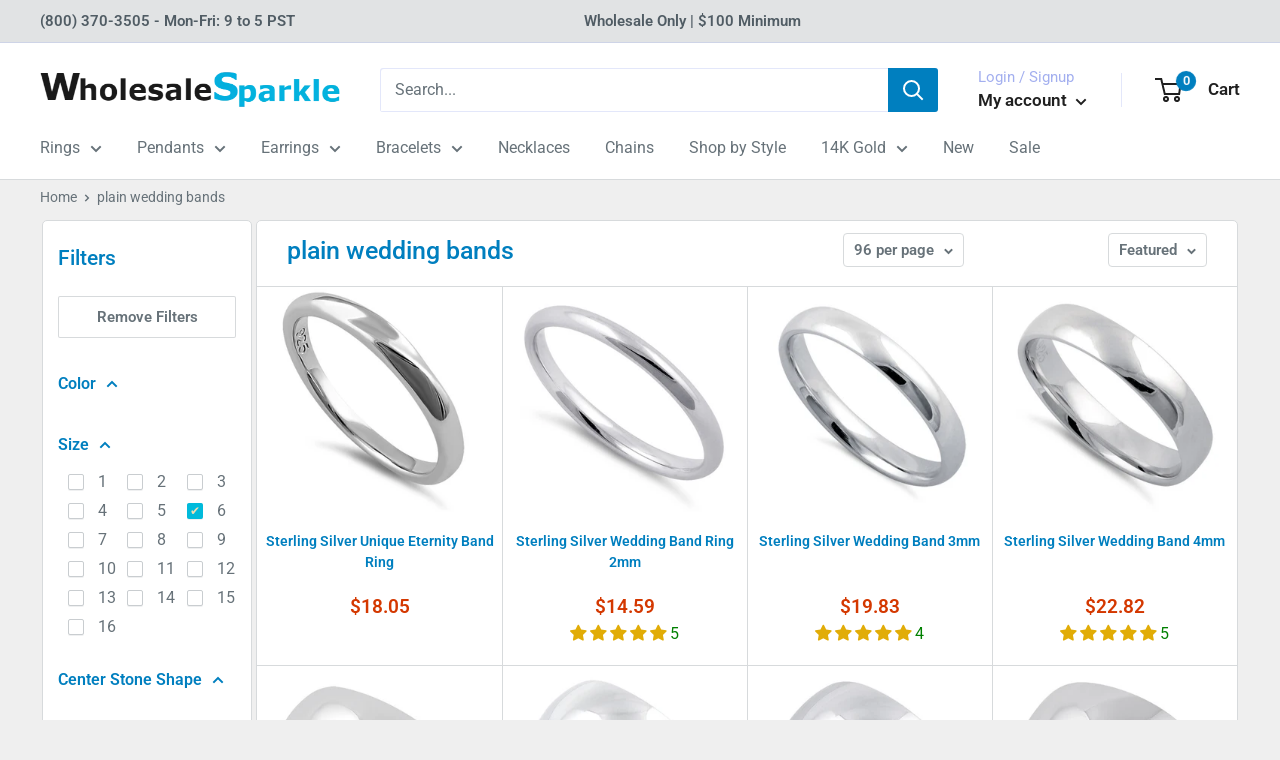

--- FILE ---
content_type: text/html; charset=utf-8
request_url: https://www.wholesalesparkle.com/collections/plain-wedding-bands/size_6
body_size: 43832
content:
<!doctype html>
<html class="no-js" lang="en">
<head>
    <meta charset="utf-8">
    <meta name="viewport"
          content="width=device-width, initial-scale=1.0, height=device-height, minimum-scale=1.0, maximum-scale=1.0">
    <meta name="theme-color" content="#00badb"><title>plain wedding bands &ndash; Tagged &quot;Size_6&quot;
</title><link rel="canonical" href="https://www.wholesalesparkle.com/collections/plain-wedding-bands/size_6"><link rel="shortcut icon" href="//www.wholesalesparkle.com/cdn/shop/files/favicon_96x96.jpg?v=1613517837" type="image/png"><link rel="preload" as="style" href="//www.wholesalesparkle.com/cdn/shop/t/71/assets/theme.css?v=47018130652344058561707929641">
    <link rel="preload" as="style" href="//www.wholesalesparkle.com/cdn/shop/t/71/assets/custom.css?v=8842806965287998611707929642">
    <link rel="preload" as="script" href="//www.wholesalesparkle.com/cdn/shop/t/71/assets/theme.js?v=84771063728358333211707929647">
    <link rel="preconnect" href="https://cdn.shopify.com">
    <link rel="preconnect" href="https://fonts.shopifycdn.com">
    <link rel="dns-prefetch" href="https://productreviews.shopifycdn.com">
    <link rel="dns-prefetch" href="https://ajax.googleapis.com">
    <link rel="dns-prefetch" href="https://maps.googleapis.com">
    <link rel="dns-prefetch" href="https://maps.gstatic.com">


    <meta property="og:type" content="website">
  <meta property="og:title" content="plain wedding bands">
  <meta property="og:image" content="http://www.wholesalesparkle.com/cdn/shop/products/sterling-silver-unique-eternity-band-ring-26.jpg?v=1755208017">
  <meta property="og:image:secure_url" content="https://www.wholesalesparkle.com/cdn/shop/products/sterling-silver-unique-eternity-band-ring-26.jpg?v=1755208017">
  <meta property="og:image:width" content="500">
  <meta property="og:image:height" content="500"><meta property="og:url" content="https://www.wholesalesparkle.com/collections/plain-wedding-bands/size_6">
<meta property="og:site_name" content="WholesaleSparkle.com"><meta name="twitter:card" content="summary"><meta name="twitter:title" content="plain wedding bands">
  <meta name="twitter:description" content="">
  <meta name="twitter:image" content="https://www.wholesalesparkle.com/cdn/shop/products/sterling-silver-unique-eternity-band-ring-26_600x600_crop_center.jpg?v=1755208017">
    <link rel="preload" href="//www.wholesalesparkle.com/cdn/fonts/roboto/roboto_n5.250d51708d76acbac296b0e21ede8f81de4e37aa.woff2" as="font" type="font/woff2" crossorigin><link rel="preload" href="//www.wholesalesparkle.com/cdn/fonts/roboto/roboto_n4.2019d890f07b1852f56ce63ba45b2db45d852cba.woff2" as="font" type="font/woff2" crossorigin><style>
  @font-face {
  font-family: Roboto;
  font-weight: 500;
  font-style: normal;
  font-display: swap;
  src: url("//www.wholesalesparkle.com/cdn/fonts/roboto/roboto_n5.250d51708d76acbac296b0e21ede8f81de4e37aa.woff2") format("woff2"),
       url("//www.wholesalesparkle.com/cdn/fonts/roboto/roboto_n5.535e8c56f4cbbdea416167af50ab0ff1360a3949.woff") format("woff");
}

  @font-face {
  font-family: Roboto;
  font-weight: 400;
  font-style: normal;
  font-display: swap;
  src: url("//www.wholesalesparkle.com/cdn/fonts/roboto/roboto_n4.2019d890f07b1852f56ce63ba45b2db45d852cba.woff2") format("woff2"),
       url("//www.wholesalesparkle.com/cdn/fonts/roboto/roboto_n4.238690e0007583582327135619c5f7971652fa9d.woff") format("woff");
}

@font-face {
  font-family: Roboto;
  font-weight: 600;
  font-style: normal;
  font-display: swap;
  src: url("//www.wholesalesparkle.com/cdn/fonts/roboto/roboto_n6.3d305d5382545b48404c304160aadee38c90ef9d.woff2") format("woff2"),
       url("//www.wholesalesparkle.com/cdn/fonts/roboto/roboto_n6.bb37be020157f87e181e5489d5e9137ad60c47a2.woff") format("woff");
}

@font-face {
  font-family: Roboto;
  font-weight: 500;
  font-style: italic;
  font-display: swap;
  src: url("//www.wholesalesparkle.com/cdn/fonts/roboto/roboto_i5.0ae24363bf5844e2ee3295d84078d36c9bd0faf4.woff2") format("woff2"),
       url("//www.wholesalesparkle.com/cdn/fonts/roboto/roboto_i5.a9cdb6a43048799fe739d389c60b64059e33cf12.woff") format("woff");
}


  @font-face {
  font-family: Roboto;
  font-weight: 700;
  font-style: normal;
  font-display: swap;
  src: url("//www.wholesalesparkle.com/cdn/fonts/roboto/roboto_n7.f38007a10afbbde8976c4056bfe890710d51dec2.woff2") format("woff2"),
       url("//www.wholesalesparkle.com/cdn/fonts/roboto/roboto_n7.94bfdd3e80c7be00e128703d245c207769d763f9.woff") format("woff");
}

  @font-face {
  font-family: Roboto;
  font-weight: 400;
  font-style: italic;
  font-display: swap;
  src: url("//www.wholesalesparkle.com/cdn/fonts/roboto/roboto_i4.57ce898ccda22ee84f49e6b57ae302250655e2d4.woff2") format("woff2"),
       url("//www.wholesalesparkle.com/cdn/fonts/roboto/roboto_i4.b21f3bd061cbcb83b824ae8c7671a82587b264bf.woff") format("woff");
}

  @font-face {
  font-family: Roboto;
  font-weight: 700;
  font-style: italic;
  font-display: swap;
  src: url("//www.wholesalesparkle.com/cdn/fonts/roboto/roboto_i7.7ccaf9410746f2c53340607c42c43f90a9005937.woff2") format("woff2"),
       url("//www.wholesalesparkle.com/cdn/fonts/roboto/roboto_i7.49ec21cdd7148292bffea74c62c0df6e93551516.woff") format("woff");
}


  :root {
    --default-text-font-size : 15px;
    --base-text-font-size    : 16px;
    --heading-font-family    : Roboto, sans-serif;
    --heading-font-weight    : 500;
    --heading-font-style     : normal;
    --text-font-family       : Roboto, sans-serif;
    --text-font-weight       : 400;
    --text-font-style        : normal;
    --text-font-bolder-weight: 600;
    --text-link-decoration   : underline;

    --text-color               : #677279;
    --text-color-rgb           : 103, 114, 121;
    --heading-color            : #007fbf;
    --border-color             : #d7dadc;
    --border-color-rgb         : 215, 218, 220;
    --form-border-color        : #c9cdd0;
    --accent-color             : #00badb;
    --accent-color-rgb         : 0, 186, 219;
    --link-color               : #007fbf;
    --link-color-hover         : #004c73;
    --background               : #efefef;
    --secondary-background     : #ffffff;
    --secondary-background-rgb : 255, 255, 255;
    --accent-background        : rgba(0, 186, 219, 0.08);

    --input-background: #ffffff;

    --error-color       : #ff0000;
    --error-background  : rgba(255, 0, 0, 0.07);
    --success-color     : #00aa00;
    --success-background: rgba(0, 170, 0, 0.11);

    --primary-button-background      : #d43800;
    --primary-button-background-rgb  : 212, 56, 0;
    --primary-button-text-color      : #ffffff;
    --secondary-button-background    : #d43800;
    --secondary-button-background-rgb: 212, 56, 0;
    --secondary-button-text-color    : #ffffff;

    --header-background      : #ffffff;
    --header-text-color      : #202020;
    --header-light-text-color: #a3afef;
    --header-border-color    : rgba(163, 175, 239, 0.3);
    --header-accent-color    : #007fbf;

    --footer-background-color:    #007fbf;
    --footer-heading-text-color:  #ffffff;
    --footer-body-text-color:     #f3f5f6;
    --footer-body-text-color-rgb: 243, 245, 246;
    --footer-accent-color:        #00badb;
    --footer-accent-color-rgb:    0, 186, 219;
    --footer-border:              none;
    
    --flickity-arrow-color: #a1a8ac;--product-on-sale-accent           : #ee0000;
    --product-on-sale-accent-rgb       : 238, 0, 0;
    --product-on-sale-color            : #ffffff;
    --product-in-stock-color           : #008a00;
    --product-low-stock-color          : #ee0000;
    --product-sold-out-color           : #8a9297;
    --product-custom-label-1-background: #008a00;
    --product-custom-label-1-color     : #ffffff;
    --product-custom-label-2-background: #00a500;
    --product-custom-label-2-color     : #ffffff;
    --product-review-star-color        : #ffbd00;

    --mobile-container-gutter : 20px;
    --desktop-container-gutter: 40px;

    /* Shopify related variables */
    --payment-terms-background-color: #efefef;
  }
</style>

<script>
  // IE11 does not have support for CSS variables, so we have to polyfill them
  if (!(((window || {}).CSS || {}).supports && window.CSS.supports('(--a: 0)'))) {
    const script = document.createElement('script');
    script.type = 'text/javascript';
    script.src = 'https://cdn.jsdelivr.net/npm/css-vars-ponyfill@2';
    script.onload = function() {
      cssVars({});
    };

    document.getElementsByTagName('head')[0].appendChild(script);
  }
</script>

    
    <script>window.performance && window.performance.mark && window.performance.mark('shopify.content_for_header.start');</script><meta id="shopify-digital-wallet" name="shopify-digital-wallet" content="/15750463/digital_wallets/dialog">
<meta name="shopify-checkout-api-token" content="f2bcd32a1d6a9a0a6ec2731b3db38db6">
<meta id="in-context-paypal-metadata" data-shop-id="15750463" data-venmo-supported="false" data-environment="production" data-locale="en_US" data-paypal-v4="true" data-currency="USD">
<link rel="alternate" type="application/atom+xml" title="Feed" href="/collections/plain-wedding-bands/size_6.atom" />
<link rel="alternate" type="application/json+oembed" href="https://www.wholesalesparkle.com/collections/plain-wedding-bands/size_6.oembed">
<script async="async" src="/checkouts/internal/preloads.js?locale=en-US"></script>
<link rel="preconnect" href="https://shop.app" crossorigin="anonymous">
<script async="async" src="https://shop.app/checkouts/internal/preloads.js?locale=en-US&shop_id=15750463" crossorigin="anonymous"></script>
<script id="apple-pay-shop-capabilities" type="application/json">{"shopId":15750463,"countryCode":"US","currencyCode":"USD","merchantCapabilities":["supports3DS"],"merchantId":"gid:\/\/shopify\/Shop\/15750463","merchantName":"WholesaleSparkle.com","requiredBillingContactFields":["postalAddress","email","phone"],"requiredShippingContactFields":["postalAddress","email","phone"],"shippingType":"shipping","supportedNetworks":["visa","masterCard","amex","discover","elo","jcb"],"total":{"type":"pending","label":"WholesaleSparkle.com","amount":"1.00"},"shopifyPaymentsEnabled":true,"supportsSubscriptions":true}</script>
<script id="shopify-features" type="application/json">{"accessToken":"f2bcd32a1d6a9a0a6ec2731b3db38db6","betas":["rich-media-storefront-analytics"],"domain":"www.wholesalesparkle.com","predictiveSearch":true,"shopId":15750463,"locale":"en"}</script>
<script>var Shopify = Shopify || {};
Shopify.shop = "xh5tf3.myshopify.com";
Shopify.locale = "en";
Shopify.currency = {"active":"USD","rate":"1.0"};
Shopify.country = "US";
Shopify.theme = {"name":"WholesaleSparkle | MageCloud - Live","id":133862490299,"schema_name":"Warehouse","schema_version":"2.4.0","theme_store_id":null,"role":"main"};
Shopify.theme.handle = "null";
Shopify.theme.style = {"id":null,"handle":null};
Shopify.cdnHost = "www.wholesalesparkle.com/cdn";
Shopify.routes = Shopify.routes || {};
Shopify.routes.root = "/";</script>
<script type="module">!function(o){(o.Shopify=o.Shopify||{}).modules=!0}(window);</script>
<script>!function(o){function n(){var o=[];function n(){o.push(Array.prototype.slice.apply(arguments))}return n.q=o,n}var t=o.Shopify=o.Shopify||{};t.loadFeatures=n(),t.autoloadFeatures=n()}(window);</script>
<script>
  window.ShopifyPay = window.ShopifyPay || {};
  window.ShopifyPay.apiHost = "shop.app\/pay";
  window.ShopifyPay.redirectState = null;
</script>
<script id="shop-js-analytics" type="application/json">{"pageType":"collection"}</script>
<script defer="defer" async type="module" src="//www.wholesalesparkle.com/cdn/shopifycloud/shop-js/modules/v2/client.init-shop-cart-sync_BdyHc3Nr.en.esm.js"></script>
<script defer="defer" async type="module" src="//www.wholesalesparkle.com/cdn/shopifycloud/shop-js/modules/v2/chunk.common_Daul8nwZ.esm.js"></script>
<script type="module">
  await import("//www.wholesalesparkle.com/cdn/shopifycloud/shop-js/modules/v2/client.init-shop-cart-sync_BdyHc3Nr.en.esm.js");
await import("//www.wholesalesparkle.com/cdn/shopifycloud/shop-js/modules/v2/chunk.common_Daul8nwZ.esm.js");

  window.Shopify.SignInWithShop?.initShopCartSync?.({"fedCMEnabled":true,"windoidEnabled":true});

</script>
<script>
  window.Shopify = window.Shopify || {};
  if (!window.Shopify.featureAssets) window.Shopify.featureAssets = {};
  window.Shopify.featureAssets['shop-js'] = {"shop-cart-sync":["modules/v2/client.shop-cart-sync_QYOiDySF.en.esm.js","modules/v2/chunk.common_Daul8nwZ.esm.js"],"init-fed-cm":["modules/v2/client.init-fed-cm_DchLp9rc.en.esm.js","modules/v2/chunk.common_Daul8nwZ.esm.js"],"shop-button":["modules/v2/client.shop-button_OV7bAJc5.en.esm.js","modules/v2/chunk.common_Daul8nwZ.esm.js"],"init-windoid":["modules/v2/client.init-windoid_DwxFKQ8e.en.esm.js","modules/v2/chunk.common_Daul8nwZ.esm.js"],"shop-cash-offers":["modules/v2/client.shop-cash-offers_DWtL6Bq3.en.esm.js","modules/v2/chunk.common_Daul8nwZ.esm.js","modules/v2/chunk.modal_CQq8HTM6.esm.js"],"shop-toast-manager":["modules/v2/client.shop-toast-manager_CX9r1SjA.en.esm.js","modules/v2/chunk.common_Daul8nwZ.esm.js"],"init-shop-email-lookup-coordinator":["modules/v2/client.init-shop-email-lookup-coordinator_UhKnw74l.en.esm.js","modules/v2/chunk.common_Daul8nwZ.esm.js"],"pay-button":["modules/v2/client.pay-button_DzxNnLDY.en.esm.js","modules/v2/chunk.common_Daul8nwZ.esm.js"],"avatar":["modules/v2/client.avatar_BTnouDA3.en.esm.js"],"init-shop-cart-sync":["modules/v2/client.init-shop-cart-sync_BdyHc3Nr.en.esm.js","modules/v2/chunk.common_Daul8nwZ.esm.js"],"shop-login-button":["modules/v2/client.shop-login-button_D8B466_1.en.esm.js","modules/v2/chunk.common_Daul8nwZ.esm.js","modules/v2/chunk.modal_CQq8HTM6.esm.js"],"init-customer-accounts-sign-up":["modules/v2/client.init-customer-accounts-sign-up_C8fpPm4i.en.esm.js","modules/v2/client.shop-login-button_D8B466_1.en.esm.js","modules/v2/chunk.common_Daul8nwZ.esm.js","modules/v2/chunk.modal_CQq8HTM6.esm.js"],"init-shop-for-new-customer-accounts":["modules/v2/client.init-shop-for-new-customer-accounts_CVTO0Ztu.en.esm.js","modules/v2/client.shop-login-button_D8B466_1.en.esm.js","modules/v2/chunk.common_Daul8nwZ.esm.js","modules/v2/chunk.modal_CQq8HTM6.esm.js"],"init-customer-accounts":["modules/v2/client.init-customer-accounts_dRgKMfrE.en.esm.js","modules/v2/client.shop-login-button_D8B466_1.en.esm.js","modules/v2/chunk.common_Daul8nwZ.esm.js","modules/v2/chunk.modal_CQq8HTM6.esm.js"],"shop-follow-button":["modules/v2/client.shop-follow-button_CkZpjEct.en.esm.js","modules/v2/chunk.common_Daul8nwZ.esm.js","modules/v2/chunk.modal_CQq8HTM6.esm.js"],"lead-capture":["modules/v2/client.lead-capture_BntHBhfp.en.esm.js","modules/v2/chunk.common_Daul8nwZ.esm.js","modules/v2/chunk.modal_CQq8HTM6.esm.js"],"checkout-modal":["modules/v2/client.checkout-modal_CfxcYbTm.en.esm.js","modules/v2/chunk.common_Daul8nwZ.esm.js","modules/v2/chunk.modal_CQq8HTM6.esm.js"],"shop-login":["modules/v2/client.shop-login_Da4GZ2H6.en.esm.js","modules/v2/chunk.common_Daul8nwZ.esm.js","modules/v2/chunk.modal_CQq8HTM6.esm.js"],"payment-terms":["modules/v2/client.payment-terms_MV4M3zvL.en.esm.js","modules/v2/chunk.common_Daul8nwZ.esm.js","modules/v2/chunk.modal_CQq8HTM6.esm.js"]};
</script>
<script>(function() {
  var isLoaded = false;
  function asyncLoad() {
    if (isLoaded) return;
    isLoaded = true;
    var urls = ["https:\/\/cdn-scripts.signifyd.com\/shopify\/script-tag.js?shop=xh5tf3.myshopify.com","https:\/\/zooomyapps.com\/backinstock\/ZooomyOrders.js?shop=xh5tf3.myshopify.com"];
    for (var i = 0; i < urls.length; i++) {
      var s = document.createElement('script');
      s.type = 'text/javascript';
      s.async = true;
      s.src = urls[i];
      var x = document.getElementsByTagName('script')[0];
      x.parentNode.insertBefore(s, x);
    }
  };
  if(window.attachEvent) {
    window.attachEvent('onload', asyncLoad);
  } else {
    window.addEventListener('load', asyncLoad, false);
  }
})();</script>
<script id="__st">var __st={"a":15750463,"offset":-28800,"reqid":"d19572ae-d0c7-422f-a59a-c3ee96f33bbf-1769031811","pageurl":"www.wholesalesparkle.com\/collections\/plain-wedding-bands\/size_6","u":"2bc62e9e19ab","p":"collection","rtyp":"collection","rid":81799479363};</script>
<script>window.ShopifyPaypalV4VisibilityTracking = true;</script>
<script id="captcha-bootstrap">!function(){'use strict';const t='contact',e='account',n='new_comment',o=[[t,t],['blogs',n],['comments',n],[t,'customer']],c=[[e,'customer_login'],[e,'guest_login'],[e,'recover_customer_password'],[e,'create_customer']],r=t=>t.map((([t,e])=>`form[action*='/${t}']:not([data-nocaptcha='true']) input[name='form_type'][value='${e}']`)).join(','),a=t=>()=>t?[...document.querySelectorAll(t)].map((t=>t.form)):[];function s(){const t=[...o],e=r(t);return a(e)}const i='password',u='form_key',d=['recaptcha-v3-token','g-recaptcha-response','h-captcha-response',i],f=()=>{try{return window.sessionStorage}catch{return}},m='__shopify_v',_=t=>t.elements[u];function p(t,e,n=!1){try{const o=window.sessionStorage,c=JSON.parse(o.getItem(e)),{data:r}=function(t){const{data:e,action:n}=t;return t[m]||n?{data:e,action:n}:{data:t,action:n}}(c);for(const[e,n]of Object.entries(r))t.elements[e]&&(t.elements[e].value=n);n&&o.removeItem(e)}catch(o){console.error('form repopulation failed',{error:o})}}const l='form_type',E='cptcha';function T(t){t.dataset[E]=!0}const w=window,h=w.document,L='Shopify',v='ce_forms',y='captcha';let A=!1;((t,e)=>{const n=(g='f06e6c50-85a8-45c8-87d0-21a2b65856fe',I='https://cdn.shopify.com/shopifycloud/storefront-forms-hcaptcha/ce_storefront_forms_captcha_hcaptcha.v1.5.2.iife.js',D={infoText:'Protected by hCaptcha',privacyText:'Privacy',termsText:'Terms'},(t,e,n)=>{const o=w[L][v],c=o.bindForm;if(c)return c(t,g,e,D).then(n);var r;o.q.push([[t,g,e,D],n]),r=I,A||(h.body.append(Object.assign(h.createElement('script'),{id:'captcha-provider',async:!0,src:r})),A=!0)});var g,I,D;w[L]=w[L]||{},w[L][v]=w[L][v]||{},w[L][v].q=[],w[L][y]=w[L][y]||{},w[L][y].protect=function(t,e){n(t,void 0,e),T(t)},Object.freeze(w[L][y]),function(t,e,n,w,h,L){const[v,y,A,g]=function(t,e,n){const i=e?o:[],u=t?c:[],d=[...i,...u],f=r(d),m=r(i),_=r(d.filter((([t,e])=>n.includes(e))));return[a(f),a(m),a(_),s()]}(w,h,L),I=t=>{const e=t.target;return e instanceof HTMLFormElement?e:e&&e.form},D=t=>v().includes(t);t.addEventListener('submit',(t=>{const e=I(t);if(!e)return;const n=D(e)&&!e.dataset.hcaptchaBound&&!e.dataset.recaptchaBound,o=_(e),c=g().includes(e)&&(!o||!o.value);(n||c)&&t.preventDefault(),c&&!n&&(function(t){try{if(!f())return;!function(t){const e=f();if(!e)return;const n=_(t);if(!n)return;const o=n.value;o&&e.removeItem(o)}(t);const e=Array.from(Array(32),(()=>Math.random().toString(36)[2])).join('');!function(t,e){_(t)||t.append(Object.assign(document.createElement('input'),{type:'hidden',name:u})),t.elements[u].value=e}(t,e),function(t,e){const n=f();if(!n)return;const o=[...t.querySelectorAll(`input[type='${i}']`)].map((({name:t})=>t)),c=[...d,...o],r={};for(const[a,s]of new FormData(t).entries())c.includes(a)||(r[a]=s);n.setItem(e,JSON.stringify({[m]:1,action:t.action,data:r}))}(t,e)}catch(e){console.error('failed to persist form',e)}}(e),e.submit())}));const S=(t,e)=>{t&&!t.dataset[E]&&(n(t,e.some((e=>e===t))),T(t))};for(const o of['focusin','change'])t.addEventListener(o,(t=>{const e=I(t);D(e)&&S(e,y())}));const B=e.get('form_key'),M=e.get(l),P=B&&M;t.addEventListener('DOMContentLoaded',(()=>{const t=y();if(P)for(const e of t)e.elements[l].value===M&&p(e,B);[...new Set([...A(),...v().filter((t=>'true'===t.dataset.shopifyCaptcha))])].forEach((e=>S(e,t)))}))}(h,new URLSearchParams(w.location.search),n,t,e,['guest_login'])})(!0,!0)}();</script>
<script integrity="sha256-4kQ18oKyAcykRKYeNunJcIwy7WH5gtpwJnB7kiuLZ1E=" data-source-attribution="shopify.loadfeatures" defer="defer" src="//www.wholesalesparkle.com/cdn/shopifycloud/storefront/assets/storefront/load_feature-a0a9edcb.js" crossorigin="anonymous"></script>
<script crossorigin="anonymous" defer="defer" src="//www.wholesalesparkle.com/cdn/shopifycloud/storefront/assets/shopify_pay/storefront-65b4c6d7.js?v=20250812"></script>
<script data-source-attribution="shopify.dynamic_checkout.dynamic.init">var Shopify=Shopify||{};Shopify.PaymentButton=Shopify.PaymentButton||{isStorefrontPortableWallets:!0,init:function(){window.Shopify.PaymentButton.init=function(){};var t=document.createElement("script");t.src="https://www.wholesalesparkle.com/cdn/shopifycloud/portable-wallets/latest/portable-wallets.en.js",t.type="module",document.head.appendChild(t)}};
</script>
<script data-source-attribution="shopify.dynamic_checkout.buyer_consent">
  function portableWalletsHideBuyerConsent(e){var t=document.getElementById("shopify-buyer-consent"),n=document.getElementById("shopify-subscription-policy-button");t&&n&&(t.classList.add("hidden"),t.setAttribute("aria-hidden","true"),n.removeEventListener("click",e))}function portableWalletsShowBuyerConsent(e){var t=document.getElementById("shopify-buyer-consent"),n=document.getElementById("shopify-subscription-policy-button");t&&n&&(t.classList.remove("hidden"),t.removeAttribute("aria-hidden"),n.addEventListener("click",e))}window.Shopify?.PaymentButton&&(window.Shopify.PaymentButton.hideBuyerConsent=portableWalletsHideBuyerConsent,window.Shopify.PaymentButton.showBuyerConsent=portableWalletsShowBuyerConsent);
</script>
<script data-source-attribution="shopify.dynamic_checkout.cart.bootstrap">document.addEventListener("DOMContentLoaded",(function(){function t(){return document.querySelector("shopify-accelerated-checkout-cart, shopify-accelerated-checkout")}if(t())Shopify.PaymentButton.init();else{new MutationObserver((function(e,n){t()&&(Shopify.PaymentButton.init(),n.disconnect())})).observe(document.body,{childList:!0,subtree:!0})}}));
</script>
<link id="shopify-accelerated-checkout-styles" rel="stylesheet" media="screen" href="https://www.wholesalesparkle.com/cdn/shopifycloud/portable-wallets/latest/accelerated-checkout-backwards-compat.css" crossorigin="anonymous">
<style id="shopify-accelerated-checkout-cart">
        #shopify-buyer-consent {
  margin-top: 1em;
  display: inline-block;
  width: 100%;
}

#shopify-buyer-consent.hidden {
  display: none;
}

#shopify-subscription-policy-button {
  background: none;
  border: none;
  padding: 0;
  text-decoration: underline;
  font-size: inherit;
  cursor: pointer;
}

#shopify-subscription-policy-button::before {
  box-shadow: none;
}

      </style>

<script>window.performance && window.performance.mark && window.performance.mark('shopify.content_for_header.end');</script>

    <link rel="stylesheet" href="//www.wholesalesparkle.com/cdn/shop/t/71/assets/theme.css?v=47018130652344058561707929641">
    <link rel="stylesheet" href="//www.wholesalesparkle.com/cdn/shop/t/71/assets/custom.css?v=8842806965287998611707929642">

    <script type="application/ld+json">
      {
        "@context": "https://schema.org/",
        "@type": "LocalBusiness",
        "name": "WholesaleSparkle.com",
        "address": {
          "@type": "PostalAddress",
          "postalCode": "bs20lp",
          "streetAddress": "Union Road",
          "addressRegion": "Avon",
          "addressLocality": "Bristol"
        },
        "image": "https://cdn.shopify.com/s/files/1/1575/0463/t/52/assets/sco_logo.png?9781",
        "telephone": "+91 972226157",
        "priceRange": "$100 - $300",
        "url": "https://www.wholesalesparkle.com",
        "logo": "https://cdn.shopify.com/s/files/1/1575/0463/files/wholesalesparkle_logo_-_2_300x@2x.png?v=1552586169",
        "description": "Wholesale Sterling Silver Jewelry: $5. Wholesale Jewelry at Wholesale Prices. Rings, Earrings, Bracelets, Necklaces, Pendants. Thousands of Designs. Add to Cart &amp; Buy.",
        "openingHours": [
          "Mo-Fr 09:00-17:00"
        ]
      }
    </script>
    <script type="application/ld+json">
      {
        "@context": "http://schema.org",
        "@type": "WebSite",
        "name": "WholesaleSparkle.com",
        "url": "https://www.wholesalesparkle.com",
        "potentialAction": {
            "@type": "SearchAction",
            "target": "https://www.wholesalesparkle.com/search?q={query}",
            "query-input": "required name=query"
        }
      }
      </script>


  <script type="application/ld+json">
  {
    "@context": "http://schema.org",
    "@type": "BreadcrumbList",
  "itemListElement": [{
      "@type": "ListItem",
      "position": 1,
      "name": "Home",
      "item": "https://www.wholesalesparkle.com"
    },{
          "@type": "ListItem",
          "position": 2,
          "name": "plain wedding bands",
          "item": "https://www.wholesalesparkle.com/collections/plain-wedding-bands"
        }]
  }
  </script>


    <script>
        // This allows to expose several variables to the global scope, to be used in scripts
        window.theme = {
            pageType: "collection",
            cartCount: 0,
            moneyFormat: "${{amount}}",
            moneyWithCurrencyFormat: "${{amount}} USD",
            currencyCodeEnabled: false,
            showDiscount: true,
            discountMode: "percentage",
            searchMode: "product",
            searchUnavailableProducts: "last",
            cartType: "message"
        };

        window.routes = {
            rootUrl: "\/",
            rootUrlWithoutSlash: '',
            cartUrl: "\/cart",
            cartAddUrl: "\/cart\/add",
            cartChangeUrl: "\/cart\/change",
            searchUrl: "\/search",
            productRecommendationsUrl: "\/recommendations\/products"
        };

        window.languages = {
            productRegularPrice: "Regular price",
            productSalePrice: "Sale price",
            collectionOnSaleLabel: "Save {{savings}}",
            productFormUnavailable: "Unavailable",
            productFormAddToCart: "Add to cart",
            productFormSoldOut: "Sold out",
            productAdded: "Product has been added to your cart",
            productAddedShort: "Added!",
            shippingEstimatorNoResults: "No shipping could be found for your address.",
            shippingEstimatorOneResult: "There is one shipping rate for your address:",
            shippingEstimatorMultipleResults: "There are {{count}} shipping rates for your address:",
            shippingEstimatorErrors: "There are some errors:"
        };

        window.lazySizesConfig = {
            loadHidden: false,
            hFac: 0.8,
            expFactor: 3,
            customMedia: {
                '--phone': '(max-width: 640px)',
                '--tablet': '(min-width: 641px) and (max-width: 1023px)',
                '--lap': '(min-width: 1024px)'
            }
        };

        document.documentElement.className = document.documentElement.className.replace('no-js', 'js');
    </script><script src="//www.wholesalesparkle.com/cdn/shop/t/71/assets/theme.js?v=84771063728358333211707929647" defer></script>
    <script src="//www.wholesalesparkle.com/cdn/shop/t/71/assets/custom.js?v=64186837279262243631707937746" defer></script><script>
            (function () {
                window.onpageshow = function () {
                    // We force re-freshing the cart content onpageshow, as most browsers will serve a cache copy when hitting the
                    // back button, which cause staled data
                    document.documentElement.dispatchEvent(new CustomEvent('cart:refresh', {
                        bubbles: true,
                        detail: {scrollToTop: false}
                    }));
                };
            })();
        </script><!-- Global site tag (gtag.js) - Google Ads: 849165905 -->
    <script aѕync src="https://www.googletagmanager.com/gtag/js?id=AW-849165905"></script>
    <script>
        window.dataLayer = window.dataLayer || [];

        function gtag() {
            dataLayer.push(arguments);
        }

        gtag('js', new Date());

        gtag('config', 'AW-849165905');
    </script>
    <!-- Global site tag (gtag.js) - Google Ads: 849165905 -->


    <!--------------------------------------------------
       -- Google Code for Remarketing Tag --
    --------------------------------------------------->
    <!-- google dynamic remarketing tag for theme.liquid -->
    
        <script type="text/javascript">
            var google_tag_params = {
                ecomm_pagetype: 'category'
            };
        </script>
    

    <script>
        gtag('event', 'page_view', {
            'send_to': 'AW-849165905',
            'ecomm_prodid': window.google_tag_params.ecomm_prodid,
            'ecomm_pagetype': window.google_tag_params.ecomm_pagetype,
            'ecomm_totalvalue': window.google_tag_params.ecomm_totalvalue
        });
    </script>
    <!--------------------------------------------------
       -- Google Code for Remarketing Tag --
    --------------------------------------------------->


    <!--aweber analytics/events tracking 04192019 -->
    <script type="text/javascript" async src="//analytics.aweber.com/js/awt_analytics.js?id=6YVb"></script>
    <!--end aweber analytics/events tracking 04192019 -->


    <!-- Attentive -->
    <script async src="https://cdn.attn.tv/wholesalesparkle/dtag.js"></script>
    <!-- Attentive -->


    <!-- Clarity tracking code for https://www.wholesalesparkle.com/ -->
    <script async>
        (function (c, l, a, r, i, t, y) {
            c[a] = c[a] || function () {
                (c[a].q = c[a].q || []).push(arguments)
            };
            t = l.createElement(r);
            t.async = 1;
            t.src = "https://www.clarity.ms/tag/" + i;
            y = l.getElementsByTagName(r)[0];
            y.parentNode.insertBefore(t, y);
        })(window, document, "clarity", "script", "5c0w5fgi1a");
    </script>


    <!-- Google Tag Manager -->
    <script aѕync>(function (w, d, s, l, i) {
            w[l] = w[l] || [];
            w[l].push({
                'gtm.start':
                    new Date().getTime(), event: 'gtm.js'
            });
            var f = d.getElementsByTagName(s)[0],
                j = d.createElement(s), dl = l != 'dataLayer' ? '&l=' + l : '';
            j.async = true;
            j.src =
                'https://www.googletagmanager.com/gtm.js?id=' + i + dl;
            f.parentNode.insertBefore(j, f);
        })(window, document, 'script', 'dataLayer', 'GTM-NPVFFJV');</script>
    <!-- End Google Tag Manager -->

<!-- BEGIN app block: shopify://apps/also-bought/blocks/app-embed-block/b94b27b4-738d-4d92-9e60-43c22d1da3f2 --><script>
    window.codeblackbelt = window.codeblackbelt || {};
    window.codeblackbelt.shop = window.codeblackbelt.shop || 'xh5tf3.myshopify.com';
    </script><script src="//cdn.codeblackbelt.com/widgets/also-bought/bootstrap.min.js?version=2026012113-0800" async></script>
<!-- END app block --><!-- BEGIN app block: shopify://apps/judge-me-reviews/blocks/judgeme_core/61ccd3b1-a9f2-4160-9fe9-4fec8413e5d8 --><!-- Start of Judge.me Core -->






<link rel="dns-prefetch" href="https://cdnwidget.judge.me">
<link rel="dns-prefetch" href="https://cdn.judge.me">
<link rel="dns-prefetch" href="https://cdn1.judge.me">
<link rel="dns-prefetch" href="https://api.judge.me">

<script data-cfasync='false' class='jdgm-settings-script'>window.jdgmSettings={"pagination":5,"disable_web_reviews":false,"badge_no_review_text":"No reviews","badge_n_reviews_text":"{{ n }}","badge_star_color":"#e1ac07","hide_badge_preview_if_no_reviews":true,"badge_hide_text":false,"enforce_center_preview_badge":false,"widget_title":"Customer Reviews","widget_open_form_text":"Write a review","widget_close_form_text":"Cancel review","widget_refresh_page_text":"Refresh page","widget_summary_text":"Based on {{ number_of_reviews }} review/reviews","widget_no_review_text":"Be the first to write a review","widget_name_field_text":"Display name","widget_verified_name_field_text":"Verified Name (public)","widget_name_placeholder_text":"Display name","widget_required_field_error_text":"This field is required.","widget_email_field_text":"Email address","widget_verified_email_field_text":"Verified Email (private, can not be edited)","widget_email_placeholder_text":"Enter Email   (will not be displayed publicly)","widget_email_field_error_text":"Please enter a valid email address.","widget_rating_field_text":"Rating","widget_review_title_field_text":"Review Title","widget_review_title_placeholder_text":"Give your review a title","widget_review_body_field_text":"Review content","widget_review_body_placeholder_text":"What did you like most?  Shine?  Thickness?  Precision Design?  Durability?  ","widget_pictures_field_text":"Picture/Video (optional)","widget_submit_review_text":"Submit Review","widget_submit_verified_review_text":"Submit Verified Review","widget_submit_success_msg_with_auto_publish":"Thank you! Please refresh the page in a few moments to see your review. You can remove or edit your review by logging into \u003ca href='https://judge.me/login' target='_blank' rel='nofollow noopener'\u003eJudge.me\u003c/a\u003e","widget_submit_success_msg_no_auto_publish":"Thank you! Your review will be published as soon as it is approved by the shop admin. You can remove or edit your review by logging into \u003ca href='https://judge.me/login' target='_blank' rel='nofollow noopener'\u003eJudge.me\u003c/a\u003e","widget_show_default_reviews_out_of_total_text":"Showing {{ n_reviews_shown }} out of {{ n_reviews }} reviews.","widget_show_all_link_text":"Show all","widget_show_less_link_text":"Show less","widget_author_said_text":"{{ reviewer_name }} said:","widget_days_text":"{{ n }} days ago","widget_weeks_text":"{{ n }} week/weeks ago","widget_months_text":"{{ n }} month/months ago","widget_years_text":"{{ n }} year/years ago","widget_yesterday_text":"Yesterday","widget_today_text":"Today","widget_replied_text":"{{ shop_name }} replied:","widget_read_more_text":"See more","widget_reviewer_name_as_initial":"","widget_rating_filter_color":"","widget_rating_filter_see_all_text":"See all reviews","widget_sorting_most_recent_text":"Most Recent","widget_sorting_highest_rating_text":"Highest Rating","widget_sorting_lowest_rating_text":"Lowest Rating","widget_sorting_with_pictures_text":"Only Pictures","widget_sorting_most_helpful_text":"Most Helpful","widget_open_question_form_text":"Ask a question","widget_reviews_subtab_text":"Reviews","widget_questions_subtab_text":"Questions","widget_question_label_text":"Question","widget_answer_label_text":"Answer","widget_question_placeholder_text":"Write your question here","widget_submit_question_text":"Submit Question","widget_question_submit_success_text":"Thank you for your question! We will notify you once it gets answered.","widget_star_color":"#fbcd0a","verified_badge_text":"Verified","verified_badge_bg_color":"#127f0e","verified_badge_text_color":"#ffffff","verified_badge_placement":"left-of-reviewer-name","widget_review_max_height":10,"widget_hide_border":false,"widget_social_share":false,"widget_thumb":true,"widget_review_location_show":true,"widget_location_format":"country_iso_code","all_reviews_include_out_of_store_products":true,"all_reviews_out_of_store_text":"(out of store)","all_reviews_pagination":100,"all_reviews_product_name_prefix_text":"about","enable_review_pictures":true,"enable_question_anwser":false,"widget_theme":"leex","review_date_format":"mm/dd/yyyy","default_sort_method":"most-recent","widget_product_reviews_subtab_text":"Product Reviews","widget_shop_reviews_subtab_text":"Shop Reviews","widget_other_products_reviews_text":"Reviews for other products","widget_store_reviews_subtab_text":"Store reviews","widget_no_store_reviews_text":"This store hasn't received any reviews yet","widget_web_restriction_product_reviews_text":"This product hasn't received any reviews yet","widget_no_items_text":"No items found","widget_show_more_text":"Show more","widget_write_a_store_review_text":"Write a Store Review","widget_other_languages_heading":"Reviews in Other Languages","widget_translate_review_text":"Translate review to {{ language }}","widget_translating_review_text":"Translating...","widget_show_original_translation_text":"Show original ({{ language }})","widget_translate_review_failed_text":"Review couldn't be translated.","widget_translate_review_retry_text":"Retry","widget_translate_review_try_again_later_text":"Try again later","show_product_url_for_grouped_product":false,"widget_sorting_pictures_first_text":"Pictures First","show_pictures_on_all_rev_page_mobile":false,"show_pictures_on_all_rev_page_desktop":false,"floating_tab_hide_mobile_install_preference":false,"floating_tab_button_name":"★ Reviews","floating_tab_title":"Let customers speak for us","floating_tab_button_color":"","floating_tab_button_background_color":"","floating_tab_url":"","floating_tab_url_enabled":true,"floating_tab_tab_style":"text","all_reviews_text_badge_text":"Customers rate us {{ shop.metafields.judgeme.all_reviews_rating | round: 1 }}/5 based on {{ shop.metafields.judgeme.all_reviews_count }} reviews.","all_reviews_text_badge_text_branded_style":"{{ shop.metafields.judgeme.all_reviews_rating | round: 1 }} out of 5 stars based on {{ shop.metafields.judgeme.all_reviews_count }} reviews","is_all_reviews_text_badge_a_link":false,"show_stars_for_all_reviews_text_badge":false,"all_reviews_text_badge_url":"https://badassjewelry.myshopify.com/pages/reviews","all_reviews_text_style":"text","all_reviews_text_color_style":"judgeme_brand_color","all_reviews_text_color":"#108474","all_reviews_text_show_jm_brand":true,"featured_carousel_show_header":true,"featured_carousel_title":"Let customers speak for us","testimonials_carousel_title":"Customers are saying","videos_carousel_title":"Real customer stories","cards_carousel_title":"Customers are saying","featured_carousel_count_text":"from {{ n }} reviews","featured_carousel_add_link_to_all_reviews_page":false,"featured_carousel_url":"https://badassjewelry.myshopify.com/pages/reviews","featured_carousel_show_images":true,"featured_carousel_autoslide_interval":5,"featured_carousel_arrows_on_the_sides":false,"featured_carousel_height":250,"featured_carousel_width":80,"featured_carousel_image_size":0,"featured_carousel_image_height":250,"featured_carousel_arrow_color":"#000000","verified_count_badge_style":"vintage","verified_count_badge_orientation":"horizontal","verified_count_badge_color_style":"judgeme_brand_color","verified_count_badge_color":"#108474","is_verified_count_badge_a_link":false,"verified_count_badge_url":"https://badassjewelry.myshopify.com/pages/reviews","verified_count_badge_show_jm_brand":true,"widget_rating_preset_default":5,"widget_first_sub_tab":"product-reviews","widget_show_histogram":true,"widget_histogram_use_custom_color":false,"widget_pagination_use_custom_color":false,"widget_star_use_custom_color":true,"widget_verified_badge_use_custom_color":true,"widget_write_review_use_custom_color":false,"picture_reminder_submit_button":"Upload Pictures","enable_review_videos":true,"mute_video_by_default":false,"widget_sorting_videos_first_text":"Videos First","widget_review_pending_text":"Pending","featured_carousel_items_for_large_screen":3,"social_share_options_order":"Facebook,Twitter","remove_microdata_snippet":true,"disable_json_ld":false,"enable_json_ld_products":false,"preview_badge_show_question_text":false,"preview_badge_no_question_text":"No questions","preview_badge_n_question_text":"{{ number_of_questions }} question/questions","qa_badge_show_icon":false,"qa_badge_position":"same-row","remove_judgeme_branding":true,"widget_add_search_bar":false,"widget_search_bar_placeholder":"Search","widget_sorting_verified_only_text":"Verified only","featured_carousel_theme":"default","featured_carousel_show_rating":true,"featured_carousel_show_title":true,"featured_carousel_show_body":true,"featured_carousel_show_date":false,"featured_carousel_show_reviewer":true,"featured_carousel_show_product":false,"featured_carousel_header_background_color":"#108474","featured_carousel_header_text_color":"#ffffff","featured_carousel_name_product_separator":"reviewed","featured_carousel_full_star_background":"#108474","featured_carousel_empty_star_background":"#dadada","featured_carousel_vertical_theme_background":"#f9fafb","featured_carousel_verified_badge_enable":false,"featured_carousel_verified_badge_color":"#108474","featured_carousel_border_style":"round","featured_carousel_review_line_length_limit":3,"featured_carousel_more_reviews_button_text":"Read more reviews","featured_carousel_view_product_button_text":"View product","all_reviews_page_load_reviews_on":"scroll","all_reviews_page_load_more_text":"Load More Reviews","disable_fb_tab_reviews":false,"enable_ajax_cdn_cache":false,"widget_public_name_text":"displayed publicly like","default_reviewer_name":"John Smith","default_reviewer_name_has_non_latin":true,"widget_reviewer_anonymous":"Anonymous","medals_widget_title":"Judge.me Review Medals","medals_widget_background_color":"#f9fafb","medals_widget_position":"footer_all_pages","medals_widget_border_color":"#f9fafb","medals_widget_verified_text_position":"left","medals_widget_use_monochromatic_version":false,"medals_widget_elements_color":"#108474","show_reviewer_avatar":true,"widget_invalid_yt_video_url_error_text":"Not a YouTube video URL","widget_max_length_field_error_text":"Please enter no more than {0} characters.","widget_show_country_flag":false,"widget_show_collected_via_shop_app":true,"widget_verified_by_shop_badge_style":"light","widget_verified_by_shop_text":"Verified by Shop","widget_show_photo_gallery":false,"widget_load_with_code_splitting":true,"widget_ugc_install_preference":false,"widget_ugc_title":"Made by us, Shared by you","widget_ugc_subtitle":"Tag us to see your picture featured in our page","widget_ugc_arrows_color":"#ffffff","widget_ugc_primary_button_text":"Buy Now","widget_ugc_primary_button_background_color":"#108474","widget_ugc_primary_button_text_color":"#ffffff","widget_ugc_primary_button_border_width":"0","widget_ugc_primary_button_border_style":"none","widget_ugc_primary_button_border_color":"#108474","widget_ugc_primary_button_border_radius":"25","widget_ugc_secondary_button_text":"Load More","widget_ugc_secondary_button_background_color":"#ffffff","widget_ugc_secondary_button_text_color":"#108474","widget_ugc_secondary_button_border_width":"2","widget_ugc_secondary_button_border_style":"solid","widget_ugc_secondary_button_border_color":"#108474","widget_ugc_secondary_button_border_radius":"25","widget_ugc_reviews_button_text":"View Reviews","widget_ugc_reviews_button_background_color":"#ffffff","widget_ugc_reviews_button_text_color":"#108474","widget_ugc_reviews_button_border_width":"2","widget_ugc_reviews_button_border_style":"solid","widget_ugc_reviews_button_border_color":"#108474","widget_ugc_reviews_button_border_radius":"25","widget_ugc_reviews_button_link_to":"judgeme-reviews-page","widget_ugc_show_post_date":true,"widget_ugc_max_width":"800","widget_rating_metafield_value_type":true,"widget_primary_color":"#108474","widget_enable_secondary_color":false,"widget_secondary_color":"#edf5f5","widget_summary_average_rating_text":"{{ average_rating }} out of 5","widget_media_grid_title":"Customer photos \u0026 videos","widget_media_grid_see_more_text":"See more","widget_round_style":false,"widget_show_product_medals":true,"widget_verified_by_judgeme_text":"Verified by Judge.me","widget_show_store_medals":true,"widget_verified_by_judgeme_text_in_store_medals":"Verified by Judge.me","widget_media_field_exceed_quantity_message":"Sorry, we can only accept {{ max_media }} for one review.","widget_media_field_exceed_limit_message":"{{ file_name }} is too large, please select a {{ media_type }} less than {{ size_limit }}MB.","widget_review_submitted_text":"Review Submitted!","widget_question_submitted_text":"Question Submitted!","widget_close_form_text_question":"Cancel","widget_write_your_answer_here_text":"Write your answer here","widget_enabled_branded_link":true,"widget_show_collected_by_judgeme":false,"widget_reviewer_name_color":"","widget_write_review_text_color":"","widget_write_review_bg_color":"","widget_collected_by_judgeme_text":"collected by Judge.me","widget_pagination_type":"standard","widget_load_more_text":"Load More","widget_load_more_color":"#108474","widget_full_review_text":"Full Review","widget_read_more_reviews_text":"Read More Reviews","widget_read_questions_text":"Read Questions","widget_questions_and_answers_text":"Questions \u0026 Answers","widget_verified_by_text":"Verified by","widget_verified_text":"Verified","widget_number_of_reviews_text":"{{ number_of_reviews }} reviews","widget_back_button_text":"Back","widget_next_button_text":"Next","widget_custom_forms_filter_button":"Filters","custom_forms_style":"vertical","widget_show_review_information":false,"how_reviews_are_collected":"How reviews are collected?","widget_show_review_keywords":false,"widget_gdpr_statement":"How we use your data: We'll only contact you about the review you left, and only if necessary. By submitting your review, you agree to Judge.me's \u003ca href='https://judge.me/terms' target='_blank' rel='nofollow noopener'\u003eterms\u003c/a\u003e, \u003ca href='https://judge.me/privacy' target='_blank' rel='nofollow noopener'\u003eprivacy\u003c/a\u003e and \u003ca href='https://judge.me/content-policy' target='_blank' rel='nofollow noopener'\u003econtent\u003c/a\u003e policies.","widget_multilingual_sorting_enabled":false,"widget_translate_review_content_enabled":false,"widget_translate_review_content_method":"manual","popup_widget_review_selection":"automatically_with_pictures","popup_widget_round_border_style":true,"popup_widget_show_title":true,"popup_widget_show_body":true,"popup_widget_show_reviewer":false,"popup_widget_show_product":true,"popup_widget_show_pictures":true,"popup_widget_use_review_picture":true,"popup_widget_show_on_home_page":true,"popup_widget_show_on_product_page":true,"popup_widget_show_on_collection_page":true,"popup_widget_show_on_cart_page":true,"popup_widget_position":"bottom_left","popup_widget_first_review_delay":5,"popup_widget_duration":5,"popup_widget_interval":5,"popup_widget_review_count":5,"popup_widget_hide_on_mobile":true,"review_snippet_widget_round_border_style":true,"review_snippet_widget_card_color":"#FFFFFF","review_snippet_widget_slider_arrows_background_color":"#FFFFFF","review_snippet_widget_slider_arrows_color":"#000000","review_snippet_widget_star_color":"#108474","show_product_variant":false,"all_reviews_product_variant_label_text":"Variant: ","widget_show_verified_branding":false,"widget_ai_summary_title":"Customers say","widget_ai_summary_disclaimer":"AI-powered review summary based on recent customer reviews","widget_show_ai_summary":false,"widget_show_ai_summary_bg":false,"widget_show_review_title_input":true,"redirect_reviewers_invited_via_email":"review_widget","request_store_review_after_product_review":false,"request_review_other_products_in_order":false,"review_form_color_scheme":"default","review_form_corner_style":"square","review_form_star_color":{},"review_form_text_color":"#333333","review_form_background_color":"#ffffff","review_form_field_background_color":"#fafafa","review_form_button_color":{},"review_form_button_text_color":"#ffffff","review_form_modal_overlay_color":"#000000","review_content_screen_title_text":"How would you rate this product?","review_content_introduction_text":"We would love it if you would share a bit about your experience.","store_review_form_title_text":"How would you rate this store?","store_review_form_introduction_text":"We would love it if you would share a bit about your experience.","show_review_guidance_text":true,"one_star_review_guidance_text":"Poor","five_star_review_guidance_text":"Great","customer_information_screen_title_text":"About you","customer_information_introduction_text":"Please tell us more about you.","custom_questions_screen_title_text":"Your experience in more detail","custom_questions_introduction_text":"Here are a few questions to help us understand more about your experience.","review_submitted_screen_title_text":"Thanks for your review!","review_submitted_screen_thank_you_text":"We are processing it and it will appear on the store soon.","review_submitted_screen_email_verification_text":"Please confirm your email by clicking the link we just sent you. This helps us keep reviews authentic.","review_submitted_request_store_review_text":"Would you like to share your experience of shopping with us?","review_submitted_review_other_products_text":"Would you like to review these products?","store_review_screen_title_text":"Would you like to share your experience of shopping with us?","store_review_introduction_text":"We value your feedback and use it to improve. Please share any thoughts or suggestions you have.","reviewer_media_screen_title_picture_text":"Share a picture","reviewer_media_introduction_picture_text":"Upload a photo to support your review.","reviewer_media_screen_title_video_text":"Share a video","reviewer_media_introduction_video_text":"Upload a video to support your review.","reviewer_media_screen_title_picture_or_video_text":"Share a picture or video","reviewer_media_introduction_picture_or_video_text":"Upload a photo or video to support your review.","reviewer_media_youtube_url_text":"Paste your Youtube URL here","advanced_settings_next_step_button_text":"Next","advanced_settings_close_review_button_text":"Close","modal_write_review_flow":false,"write_review_flow_required_text":"Required","write_review_flow_privacy_message_text":"We respect your privacy.","write_review_flow_anonymous_text":"Post review as anonymous","write_review_flow_visibility_text":"This won't be visible to other customers.","write_review_flow_multiple_selection_help_text":"Select as many as you like","write_review_flow_single_selection_help_text":"Select one option","write_review_flow_required_field_error_text":"This field is required","write_review_flow_invalid_email_error_text":"Please enter a valid email address","write_review_flow_max_length_error_text":"Max. {{ max_length }} characters.","write_review_flow_media_upload_text":"\u003cb\u003eClick to upload\u003c/b\u003e or drag and drop","write_review_flow_gdpr_statement":"We'll only contact you about your review if necessary. By submitting your review, you agree to our \u003ca href='https://judge.me/terms' target='_blank' rel='nofollow noopener'\u003eterms and conditions\u003c/a\u003e and \u003ca href='https://judge.me/privacy' target='_blank' rel='nofollow noopener'\u003eprivacy policy\u003c/a\u003e.","rating_only_reviews_enabled":false,"show_negative_reviews_help_screen":false,"new_review_flow_help_screen_rating_threshold":3,"negative_review_resolution_screen_title_text":"Tell us more","negative_review_resolution_text":"Your experience matters to us. If there were issues with your purchase, we're here to help. Feel free to reach out to us, we'd love the opportunity to make things right.","negative_review_resolution_button_text":"Contact us","negative_review_resolution_proceed_with_review_text":"Leave a review","negative_review_resolution_subject":"Issue with purchase from {{ shop_name }}.{{ order_name }}","preview_badge_collection_page_install_status":false,"widget_review_custom_css":"","preview_badge_custom_css":"","preview_badge_stars_count":"5-stars","featured_carousel_custom_css":"","floating_tab_custom_css":"","all_reviews_widget_custom_css":"","medals_widget_custom_css":"","verified_badge_custom_css":"","all_reviews_text_custom_css":"","transparency_badges_collected_via_store_invite":false,"transparency_badges_from_another_provider":false,"transparency_badges_collected_from_store_visitor":false,"transparency_badges_collected_by_verified_review_provider":false,"transparency_badges_earned_reward":false,"transparency_badges_collected_via_store_invite_text":"Review collected via store invitation","transparency_badges_from_another_provider_text":"Review collected from another provider","transparency_badges_collected_from_store_visitor_text":"Review collected from a store visitor","transparency_badges_written_in_google_text":"Review written in Google","transparency_badges_written_in_etsy_text":"Review written in Etsy","transparency_badges_written_in_shop_app_text":"Review written in Shop App","transparency_badges_earned_reward_text":"Review earned a reward for future purchase","product_review_widget_per_page":10,"widget_store_review_label_text":"Review about the store","checkout_comment_extension_title_on_product_page":"Customer Comments","checkout_comment_extension_num_latest_comment_show":5,"checkout_comment_extension_format":"name_and_timestamp","checkout_comment_customer_name":"last_initial","checkout_comment_comment_notification":true,"preview_badge_collection_page_install_preference":true,"preview_badge_home_page_install_preference":true,"preview_badge_product_page_install_preference":true,"review_widget_install_preference":"above-related","review_carousel_install_preference":false,"floating_reviews_tab_install_preference":"none","verified_reviews_count_badge_install_preference":false,"all_reviews_text_install_preference":false,"review_widget_best_location":true,"judgeme_medals_install_preference":false,"review_widget_revamp_enabled":false,"review_widget_qna_enabled":false,"review_widget_header_theme":"minimal","review_widget_widget_title_enabled":true,"review_widget_header_text_size":"medium","review_widget_header_text_weight":"regular","review_widget_average_rating_style":"compact","review_widget_bar_chart_enabled":true,"review_widget_bar_chart_type":"numbers","review_widget_bar_chart_style":"standard","review_widget_expanded_media_gallery_enabled":false,"review_widget_reviews_section_theme":"standard","review_widget_image_style":"thumbnails","review_widget_review_image_ratio":"square","review_widget_stars_size":"medium","review_widget_verified_badge":"standard_text","review_widget_review_title_text_size":"medium","review_widget_review_text_size":"medium","review_widget_review_text_length":"medium","review_widget_number_of_columns_desktop":3,"review_widget_carousel_transition_speed":5,"review_widget_custom_questions_answers_display":"always","review_widget_button_text_color":"#FFFFFF","review_widget_text_color":"#000000","review_widget_lighter_text_color":"#7B7B7B","review_widget_corner_styling":"soft","review_widget_review_word_singular":"review","review_widget_review_word_plural":"reviews","review_widget_voting_label":"Helpful?","review_widget_shop_reply_label":"Reply from {{ shop_name }}:","review_widget_filters_title":"Filters","qna_widget_question_word_singular":"Question","qna_widget_question_word_plural":"Questions","qna_widget_answer_reply_label":"Answer from {{ answerer_name }}:","qna_content_screen_title_text":"Ask a question about this product","qna_widget_question_required_field_error_text":"Please enter your question.","qna_widget_flow_gdpr_statement":"We'll only contact you about your question if necessary. By submitting your question, you agree to our \u003ca href='https://judge.me/terms' target='_blank' rel='nofollow noopener'\u003eterms and conditions\u003c/a\u003e and \u003ca href='https://judge.me/privacy' target='_blank' rel='nofollow noopener'\u003eprivacy policy\u003c/a\u003e.","qna_widget_question_submitted_text":"Thanks for your question!","qna_widget_close_form_text_question":"Close","qna_widget_question_submit_success_text":"We’ll notify you by email when your question is answered.","all_reviews_widget_v2025_enabled":false,"all_reviews_widget_v2025_header_theme":"default","all_reviews_widget_v2025_widget_title_enabled":true,"all_reviews_widget_v2025_header_text_size":"medium","all_reviews_widget_v2025_header_text_weight":"regular","all_reviews_widget_v2025_average_rating_style":"compact","all_reviews_widget_v2025_bar_chart_enabled":true,"all_reviews_widget_v2025_bar_chart_type":"numbers","all_reviews_widget_v2025_bar_chart_style":"standard","all_reviews_widget_v2025_expanded_media_gallery_enabled":false,"all_reviews_widget_v2025_show_store_medals":true,"all_reviews_widget_v2025_show_photo_gallery":true,"all_reviews_widget_v2025_show_review_keywords":false,"all_reviews_widget_v2025_show_ai_summary":false,"all_reviews_widget_v2025_show_ai_summary_bg":false,"all_reviews_widget_v2025_add_search_bar":false,"all_reviews_widget_v2025_default_sort_method":"most-recent","all_reviews_widget_v2025_reviews_per_page":10,"all_reviews_widget_v2025_reviews_section_theme":"default","all_reviews_widget_v2025_image_style":"thumbnails","all_reviews_widget_v2025_review_image_ratio":"square","all_reviews_widget_v2025_stars_size":"medium","all_reviews_widget_v2025_verified_badge":"bold_badge","all_reviews_widget_v2025_review_title_text_size":"medium","all_reviews_widget_v2025_review_text_size":"medium","all_reviews_widget_v2025_review_text_length":"medium","all_reviews_widget_v2025_number_of_columns_desktop":3,"all_reviews_widget_v2025_carousel_transition_speed":5,"all_reviews_widget_v2025_custom_questions_answers_display":"always","all_reviews_widget_v2025_show_product_variant":false,"all_reviews_widget_v2025_show_reviewer_avatar":true,"all_reviews_widget_v2025_reviewer_name_as_initial":"","all_reviews_widget_v2025_review_location_show":false,"all_reviews_widget_v2025_location_format":"","all_reviews_widget_v2025_show_country_flag":false,"all_reviews_widget_v2025_verified_by_shop_badge_style":"light","all_reviews_widget_v2025_social_share":false,"all_reviews_widget_v2025_social_share_options_order":"Facebook,Twitter,LinkedIn,Pinterest","all_reviews_widget_v2025_pagination_type":"standard","all_reviews_widget_v2025_button_text_color":"#FFFFFF","all_reviews_widget_v2025_text_color":"#000000","all_reviews_widget_v2025_lighter_text_color":"#7B7B7B","all_reviews_widget_v2025_corner_styling":"soft","all_reviews_widget_v2025_title":"Customer reviews","all_reviews_widget_v2025_ai_summary_title":"Customers say about this store","all_reviews_widget_v2025_no_review_text":"Be the first to write a review","platform":"shopify","branding_url":"https://app.judge.me/reviews/stores/www.wholesalesparkle.com","branding_text":"Powered by Judge.me","locale":"en","reply_name":"WholesaleSparkle.com","widget_version":"2.1","footer":true,"autopublish":true,"review_dates":true,"enable_custom_form":false,"shop_use_review_site":true,"shop_locale":"en","enable_multi_locales_translations":false,"show_review_title_input":true,"review_verification_email_status":"always","can_be_branded":true,"reply_name_text":"badassjewelry.myshopify.com"};</script> <style class='jdgm-settings-style'>.jdgm-xx{left:0}:not(.jdgm-prev-badge__stars)>.jdgm-star{color:#fbcd0a}.jdgm-histogram .jdgm-star.jdgm-star{color:#fbcd0a}.jdgm-preview-badge .jdgm-star.jdgm-star{color:#e1ac07}.jdgm-prev-badge[data-average-rating='0.00']{display:none !important}.jdgm-author-all-initials{display:none !important}.jdgm-author-last-initial{display:none !important}.jdgm-rev-widg__title{visibility:hidden}.jdgm-rev-widg__summary-text{visibility:hidden}.jdgm-prev-badge__text{visibility:hidden}.jdgm-rev__replier:before{content:'badassjewelry.myshopify.com'}.jdgm-rev__prod-link-prefix:before{content:'about'}.jdgm-rev__variant-label:before{content:'Variant: '}.jdgm-rev__out-of-store-text:before{content:'(out of store)'}@media only screen and (min-width: 768px){.jdgm-rev__pics .jdgm-rev_all-rev-page-picture-separator,.jdgm-rev__pics .jdgm-rev__product-picture{display:none}}@media only screen and (max-width: 768px){.jdgm-rev__pics .jdgm-rev_all-rev-page-picture-separator,.jdgm-rev__pics .jdgm-rev__product-picture{display:none}}.jdgm-verified-count-badget[data-from-snippet="true"]{display:none !important}.jdgm-carousel-wrapper[data-from-snippet="true"]{display:none !important}.jdgm-all-reviews-text[data-from-snippet="true"]{display:none !important}.jdgm-medals-section[data-from-snippet="true"]{display:none !important}.jdgm-ugc-media-wrapper[data-from-snippet="true"]{display:none !important}.jdgm-rev__transparency-badge[data-badge-type="review_collected_via_store_invitation"]{display:none !important}.jdgm-rev__transparency-badge[data-badge-type="review_collected_from_another_provider"]{display:none !important}.jdgm-rev__transparency-badge[data-badge-type="review_collected_from_store_visitor"]{display:none !important}.jdgm-rev__transparency-badge[data-badge-type="review_written_in_etsy"]{display:none !important}.jdgm-rev__transparency-badge[data-badge-type="review_written_in_google_business"]{display:none !important}.jdgm-rev__transparency-badge[data-badge-type="review_written_in_shop_app"]{display:none !important}.jdgm-rev__transparency-badge[data-badge-type="review_earned_for_future_purchase"]{display:none !important}
</style> <style class='jdgm-settings-style'></style> <script data-cfasync="false" type="text/javascript" async src="https://cdnwidget.judge.me/shopify_v2/leex.js" id="judgeme_widget_leex_js"></script>
<link id="judgeme_widget_leex_css" rel="stylesheet" type="text/css" media="nope!" onload="this.media='all'" href="https://cdnwidget.judge.me/shopify_v2/leex.css">

  
  
  
  <style class='jdgm-miracle-styles'>
  @-webkit-keyframes jdgm-spin{0%{-webkit-transform:rotate(0deg);-ms-transform:rotate(0deg);transform:rotate(0deg)}100%{-webkit-transform:rotate(359deg);-ms-transform:rotate(359deg);transform:rotate(359deg)}}@keyframes jdgm-spin{0%{-webkit-transform:rotate(0deg);-ms-transform:rotate(0deg);transform:rotate(0deg)}100%{-webkit-transform:rotate(359deg);-ms-transform:rotate(359deg);transform:rotate(359deg)}}@font-face{font-family:'JudgemeStar';src:url("[data-uri]") format("woff");font-weight:normal;font-style:normal}.jdgm-star{font-family:'JudgemeStar';display:inline !important;text-decoration:none !important;padding:0 4px 0 0 !important;margin:0 !important;font-weight:bold;opacity:1;-webkit-font-smoothing:antialiased;-moz-osx-font-smoothing:grayscale}.jdgm-star:hover{opacity:1}.jdgm-star:last-of-type{padding:0 !important}.jdgm-star.jdgm--on:before{content:"\e000"}.jdgm-star.jdgm--off:before{content:"\e001"}.jdgm-star.jdgm--half:before{content:"\e002"}.jdgm-widget *{margin:0;line-height:1.4;-webkit-box-sizing:border-box;-moz-box-sizing:border-box;box-sizing:border-box;-webkit-overflow-scrolling:touch}.jdgm-hidden{display:none !important;visibility:hidden !important}.jdgm-temp-hidden{display:none}.jdgm-spinner{width:40px;height:40px;margin:auto;border-radius:50%;border-top:2px solid #eee;border-right:2px solid #eee;border-bottom:2px solid #eee;border-left:2px solid #ccc;-webkit-animation:jdgm-spin 0.8s infinite linear;animation:jdgm-spin 0.8s infinite linear}.jdgm-prev-badge{display:block !important}

</style>


  
  
   


<script data-cfasync='false' class='jdgm-script'>
!function(e){window.jdgm=window.jdgm||{},jdgm.CDN_HOST="https://cdnwidget.judge.me/",jdgm.CDN_HOST_ALT="https://cdn2.judge.me/cdn/widget_frontend/",jdgm.API_HOST="https://api.judge.me/",jdgm.CDN_BASE_URL="https://cdn.shopify.com/extensions/019be17e-f3a5-7af8-ad6f-79a9f502fb85/judgeme-extensions-305/assets/",
jdgm.docReady=function(d){(e.attachEvent?"complete"===e.readyState:"loading"!==e.readyState)?
setTimeout(d,0):e.addEventListener("DOMContentLoaded",d)},jdgm.loadCSS=function(d,t,o,a){
!o&&jdgm.loadCSS.requestedUrls.indexOf(d)>=0||(jdgm.loadCSS.requestedUrls.push(d),
(a=e.createElement("link")).rel="stylesheet",a.class="jdgm-stylesheet",a.media="nope!",
a.href=d,a.onload=function(){this.media="all",t&&setTimeout(t)},e.body.appendChild(a))},
jdgm.loadCSS.requestedUrls=[],jdgm.loadJS=function(e,d){var t=new XMLHttpRequest;
t.onreadystatechange=function(){4===t.readyState&&(Function(t.response)(),d&&d(t.response))},
t.open("GET",e),t.onerror=function(){if(e.indexOf(jdgm.CDN_HOST)===0&&jdgm.CDN_HOST_ALT!==jdgm.CDN_HOST){var f=e.replace(jdgm.CDN_HOST,jdgm.CDN_HOST_ALT);jdgm.loadJS(f,d)}},t.send()},jdgm.docReady((function(){(window.jdgmLoadCSS||e.querySelectorAll(
".jdgm-widget, .jdgm-all-reviews-page").length>0)&&(jdgmSettings.widget_load_with_code_splitting?
parseFloat(jdgmSettings.widget_version)>=3?jdgm.loadCSS(jdgm.CDN_HOST+"widget_v3/base.css"):
jdgm.loadCSS(jdgm.CDN_HOST+"widget/base.css"):jdgm.loadCSS(jdgm.CDN_HOST+"shopify_v2.css"),
jdgm.loadJS(jdgm.CDN_HOST+"loa"+"der.js"))}))}(document);
</script>
<noscript><link rel="stylesheet" type="text/css" media="all" href="https://cdnwidget.judge.me/shopify_v2.css"></noscript>

<!-- BEGIN app snippet: theme_fix_tags --><script>
  (function() {
    var jdgmThemeFixes = null;
    if (!jdgmThemeFixes) return;
    var thisThemeFix = jdgmThemeFixes[Shopify.theme.id];
    if (!thisThemeFix) return;

    if (thisThemeFix.html) {
      document.addEventListener("DOMContentLoaded", function() {
        var htmlDiv = document.createElement('div');
        htmlDiv.classList.add('jdgm-theme-fix-html');
        htmlDiv.innerHTML = thisThemeFix.html;
        document.body.append(htmlDiv);
      });
    };

    if (thisThemeFix.css) {
      var styleTag = document.createElement('style');
      styleTag.classList.add('jdgm-theme-fix-style');
      styleTag.innerHTML = thisThemeFix.css;
      document.head.append(styleTag);
    };

    if (thisThemeFix.js) {
      var scriptTag = document.createElement('script');
      scriptTag.classList.add('jdgm-theme-fix-script');
      scriptTag.innerHTML = thisThemeFix.js;
      document.head.append(scriptTag);
    };
  })();
</script>
<!-- END app snippet -->
<!-- End of Judge.me Core -->



<!-- END app block --><script src="https://cdn.shopify.com/extensions/019be17e-f3a5-7af8-ad6f-79a9f502fb85/judgeme-extensions-305/assets/loader.js" type="text/javascript" defer="defer"></script>
<link href="https://monorail-edge.shopifysvc.com" rel="dns-prefetch">
<script>(function(){if ("sendBeacon" in navigator && "performance" in window) {try {var session_token_from_headers = performance.getEntriesByType('navigation')[0].serverTiming.find(x => x.name == '_s').description;} catch {var session_token_from_headers = undefined;}var session_cookie_matches = document.cookie.match(/_shopify_s=([^;]*)/);var session_token_from_cookie = session_cookie_matches && session_cookie_matches.length === 2 ? session_cookie_matches[1] : "";var session_token = session_token_from_headers || session_token_from_cookie || "";function handle_abandonment_event(e) {var entries = performance.getEntries().filter(function(entry) {return /monorail-edge.shopifysvc.com/.test(entry.name);});if (!window.abandonment_tracked && entries.length === 0) {window.abandonment_tracked = true;var currentMs = Date.now();var navigation_start = performance.timing.navigationStart;var payload = {shop_id: 15750463,url: window.location.href,navigation_start,duration: currentMs - navigation_start,session_token,page_type: "collection"};window.navigator.sendBeacon("https://monorail-edge.shopifysvc.com/v1/produce", JSON.stringify({schema_id: "online_store_buyer_site_abandonment/1.1",payload: payload,metadata: {event_created_at_ms: currentMs,event_sent_at_ms: currentMs}}));}}window.addEventListener('pagehide', handle_abandonment_event);}}());</script>
<script id="web-pixels-manager-setup">(function e(e,d,r,n,o){if(void 0===o&&(o={}),!Boolean(null===(a=null===(i=window.Shopify)||void 0===i?void 0:i.analytics)||void 0===a?void 0:a.replayQueue)){var i,a;window.Shopify=window.Shopify||{};var t=window.Shopify;t.analytics=t.analytics||{};var s=t.analytics;s.replayQueue=[],s.publish=function(e,d,r){return s.replayQueue.push([e,d,r]),!0};try{self.performance.mark("wpm:start")}catch(e){}var l=function(){var e={modern:/Edge?\/(1{2}[4-9]|1[2-9]\d|[2-9]\d{2}|\d{4,})\.\d+(\.\d+|)|Firefox\/(1{2}[4-9]|1[2-9]\d|[2-9]\d{2}|\d{4,})\.\d+(\.\d+|)|Chrom(ium|e)\/(9{2}|\d{3,})\.\d+(\.\d+|)|(Maci|X1{2}).+ Version\/(15\.\d+|(1[6-9]|[2-9]\d|\d{3,})\.\d+)([,.]\d+|)( \(\w+\)|)( Mobile\/\w+|) Safari\/|Chrome.+OPR\/(9{2}|\d{3,})\.\d+\.\d+|(CPU[ +]OS|iPhone[ +]OS|CPU[ +]iPhone|CPU IPhone OS|CPU iPad OS)[ +]+(15[._]\d+|(1[6-9]|[2-9]\d|\d{3,})[._]\d+)([._]\d+|)|Android:?[ /-](13[3-9]|1[4-9]\d|[2-9]\d{2}|\d{4,})(\.\d+|)(\.\d+|)|Android.+Firefox\/(13[5-9]|1[4-9]\d|[2-9]\d{2}|\d{4,})\.\d+(\.\d+|)|Android.+Chrom(ium|e)\/(13[3-9]|1[4-9]\d|[2-9]\d{2}|\d{4,})\.\d+(\.\d+|)|SamsungBrowser\/([2-9]\d|\d{3,})\.\d+/,legacy:/Edge?\/(1[6-9]|[2-9]\d|\d{3,})\.\d+(\.\d+|)|Firefox\/(5[4-9]|[6-9]\d|\d{3,})\.\d+(\.\d+|)|Chrom(ium|e)\/(5[1-9]|[6-9]\d|\d{3,})\.\d+(\.\d+|)([\d.]+$|.*Safari\/(?![\d.]+ Edge\/[\d.]+$))|(Maci|X1{2}).+ Version\/(10\.\d+|(1[1-9]|[2-9]\d|\d{3,})\.\d+)([,.]\d+|)( \(\w+\)|)( Mobile\/\w+|) Safari\/|Chrome.+OPR\/(3[89]|[4-9]\d|\d{3,})\.\d+\.\d+|(CPU[ +]OS|iPhone[ +]OS|CPU[ +]iPhone|CPU IPhone OS|CPU iPad OS)[ +]+(10[._]\d+|(1[1-9]|[2-9]\d|\d{3,})[._]\d+)([._]\d+|)|Android:?[ /-](13[3-9]|1[4-9]\d|[2-9]\d{2}|\d{4,})(\.\d+|)(\.\d+|)|Mobile Safari.+OPR\/([89]\d|\d{3,})\.\d+\.\d+|Android.+Firefox\/(13[5-9]|1[4-9]\d|[2-9]\d{2}|\d{4,})\.\d+(\.\d+|)|Android.+Chrom(ium|e)\/(13[3-9]|1[4-9]\d|[2-9]\d{2}|\d{4,})\.\d+(\.\d+|)|Android.+(UC? ?Browser|UCWEB|U3)[ /]?(15\.([5-9]|\d{2,})|(1[6-9]|[2-9]\d|\d{3,})\.\d+)\.\d+|SamsungBrowser\/(5\.\d+|([6-9]|\d{2,})\.\d+)|Android.+MQ{2}Browser\/(14(\.(9|\d{2,})|)|(1[5-9]|[2-9]\d|\d{3,})(\.\d+|))(\.\d+|)|K[Aa][Ii]OS\/(3\.\d+|([4-9]|\d{2,})\.\d+)(\.\d+|)/},d=e.modern,r=e.legacy,n=navigator.userAgent;return n.match(d)?"modern":n.match(r)?"legacy":"unknown"}(),u="modern"===l?"modern":"legacy",c=(null!=n?n:{modern:"",legacy:""})[u],f=function(e){return[e.baseUrl,"/wpm","/b",e.hashVersion,"modern"===e.buildTarget?"m":"l",".js"].join("")}({baseUrl:d,hashVersion:r,buildTarget:u}),m=function(e){var d=e.version,r=e.bundleTarget,n=e.surface,o=e.pageUrl,i=e.monorailEndpoint;return{emit:function(e){var a=e.status,t=e.errorMsg,s=(new Date).getTime(),l=JSON.stringify({metadata:{event_sent_at_ms:s},events:[{schema_id:"web_pixels_manager_load/3.1",payload:{version:d,bundle_target:r,page_url:o,status:a,surface:n,error_msg:t},metadata:{event_created_at_ms:s}}]});if(!i)return console&&console.warn&&console.warn("[Web Pixels Manager] No Monorail endpoint provided, skipping logging."),!1;try{return self.navigator.sendBeacon.bind(self.navigator)(i,l)}catch(e){}var u=new XMLHttpRequest;try{return u.open("POST",i,!0),u.setRequestHeader("Content-Type","text/plain"),u.send(l),!0}catch(e){return console&&console.warn&&console.warn("[Web Pixels Manager] Got an unhandled error while logging to Monorail."),!1}}}}({version:r,bundleTarget:l,surface:e.surface,pageUrl:self.location.href,monorailEndpoint:e.monorailEndpoint});try{o.browserTarget=l,function(e){var d=e.src,r=e.async,n=void 0===r||r,o=e.onload,i=e.onerror,a=e.sri,t=e.scriptDataAttributes,s=void 0===t?{}:t,l=document.createElement("script"),u=document.querySelector("head"),c=document.querySelector("body");if(l.async=n,l.src=d,a&&(l.integrity=a,l.crossOrigin="anonymous"),s)for(var f in s)if(Object.prototype.hasOwnProperty.call(s,f))try{l.dataset[f]=s[f]}catch(e){}if(o&&l.addEventListener("load",o),i&&l.addEventListener("error",i),u)u.appendChild(l);else{if(!c)throw new Error("Did not find a head or body element to append the script");c.appendChild(l)}}({src:f,async:!0,onload:function(){if(!function(){var e,d;return Boolean(null===(d=null===(e=window.Shopify)||void 0===e?void 0:e.analytics)||void 0===d?void 0:d.initialized)}()){var d=window.webPixelsManager.init(e)||void 0;if(d){var r=window.Shopify.analytics;r.replayQueue.forEach((function(e){var r=e[0],n=e[1],o=e[2];d.publishCustomEvent(r,n,o)})),r.replayQueue=[],r.publish=d.publishCustomEvent,r.visitor=d.visitor,r.initialized=!0}}},onerror:function(){return m.emit({status:"failed",errorMsg:"".concat(f," has failed to load")})},sri:function(e){var d=/^sha384-[A-Za-z0-9+/=]+$/;return"string"==typeof e&&d.test(e)}(c)?c:"",scriptDataAttributes:o}),m.emit({status:"loading"})}catch(e){m.emit({status:"failed",errorMsg:(null==e?void 0:e.message)||"Unknown error"})}}})({shopId: 15750463,storefrontBaseUrl: "https://www.wholesalesparkle.com",extensionsBaseUrl: "https://extensions.shopifycdn.com/cdn/shopifycloud/web-pixels-manager",monorailEndpoint: "https://monorail-edge.shopifysvc.com/unstable/produce_batch",surface: "storefront-renderer",enabledBetaFlags: ["2dca8a86"],webPixelsConfigList: [{"id":"698024123","configuration":"{\"webPixelName\":\"Judge.me\"}","eventPayloadVersion":"v1","runtimeContext":"STRICT","scriptVersion":"34ad157958823915625854214640f0bf","type":"APP","apiClientId":683015,"privacyPurposes":["ANALYTICS"],"dataSharingAdjustments":{"protectedCustomerApprovalScopes":["read_customer_email","read_customer_name","read_customer_personal_data","read_customer_phone"]}},{"id":"355369147","configuration":"{\"config\":\"{\\\"pixel_id\\\":\\\"G-7RZBCJ4VFH\\\",\\\"gtag_events\\\":[{\\\"type\\\":\\\"purchase\\\",\\\"action_label\\\":\\\"G-7RZBCJ4VFH\\\"},{\\\"type\\\":\\\"page_view\\\",\\\"action_label\\\":\\\"G-7RZBCJ4VFH\\\"},{\\\"type\\\":\\\"view_item\\\",\\\"action_label\\\":\\\"G-7RZBCJ4VFH\\\"},{\\\"type\\\":\\\"search\\\",\\\"action_label\\\":\\\"G-7RZBCJ4VFH\\\"},{\\\"type\\\":\\\"add_to_cart\\\",\\\"action_label\\\":\\\"G-7RZBCJ4VFH\\\"},{\\\"type\\\":\\\"begin_checkout\\\",\\\"action_label\\\":\\\"G-7RZBCJ4VFH\\\"},{\\\"type\\\":\\\"add_payment_info\\\",\\\"action_label\\\":\\\"G-7RZBCJ4VFH\\\"}],\\\"enable_monitoring_mode\\\":false}\"}","eventPayloadVersion":"v1","runtimeContext":"OPEN","scriptVersion":"b2a88bafab3e21179ed38636efcd8a93","type":"APP","apiClientId":1780363,"privacyPurposes":[],"dataSharingAdjustments":{"protectedCustomerApprovalScopes":["read_customer_address","read_customer_email","read_customer_name","read_customer_personal_data","read_customer_phone"]}},{"id":"shopify-app-pixel","configuration":"{}","eventPayloadVersion":"v1","runtimeContext":"STRICT","scriptVersion":"0450","apiClientId":"shopify-pixel","type":"APP","privacyPurposes":["ANALYTICS","MARKETING"]},{"id":"shopify-custom-pixel","eventPayloadVersion":"v1","runtimeContext":"LAX","scriptVersion":"0450","apiClientId":"shopify-pixel","type":"CUSTOM","privacyPurposes":["ANALYTICS","MARKETING"]}],isMerchantRequest: false,initData: {"shop":{"name":"WholesaleSparkle.com","paymentSettings":{"currencyCode":"USD"},"myshopifyDomain":"xh5tf3.myshopify.com","countryCode":"US","storefrontUrl":"https:\/\/www.wholesalesparkle.com"},"customer":null,"cart":null,"checkout":null,"productVariants":[],"purchasingCompany":null},},"https://www.wholesalesparkle.com/cdn","fcfee988w5aeb613cpc8e4bc33m6693e112",{"modern":"","legacy":""},{"shopId":"15750463","storefrontBaseUrl":"https:\/\/www.wholesalesparkle.com","extensionBaseUrl":"https:\/\/extensions.shopifycdn.com\/cdn\/shopifycloud\/web-pixels-manager","surface":"storefront-renderer","enabledBetaFlags":"[\"2dca8a86\"]","isMerchantRequest":"false","hashVersion":"fcfee988w5aeb613cpc8e4bc33m6693e112","publish":"custom","events":"[[\"page_viewed\",{}],[\"collection_viewed\",{\"collection\":{\"id\":\"81799479363\",\"title\":\"plain wedding bands\",\"productVariants\":[{\"price\":{\"amount\":18.05,\"currencyCode\":\"USD\"},\"product\":{\"title\":\"Sterling Silver Unique Eternity Band Ring\",\"vendor\":\"Wholesale Sparkle\",\"id\":\"9341651081\",\"untranslatedTitle\":\"Sterling Silver Unique Eternity Band Ring\",\"url\":\"\/products\/wss-sterling-silver-unique-eternity-band-ring-g6i1\",\"type\":\"Ring\"},\"id\":\"34636636041\",\"image\":{\"src\":\"\/\/www.wholesalesparkle.com\/cdn\/shop\/products\/sterling-silver-unique-eternity-band-ring-26.jpg?v=1755208017\"},\"sku\":\"SRP1520-4\",\"title\":\"4\",\"untranslatedTitle\":\"4\"},{\"price\":{\"amount\":14.59,\"currencyCode\":\"USD\"},\"product\":{\"title\":\"Sterling Silver Wedding Band Ring 2mm\",\"vendor\":\"Wholesale Sparkle\",\"id\":\"8503029769\",\"untranslatedTitle\":\"Sterling Silver Wedding Band Ring 2mm\",\"url\":\"\/products\/wss-ring-sterling-silver-wedding-band-ring-2mm-i3x1\",\"type\":\"Rings\"},\"id\":\"28227131529\",\"image\":{\"src\":\"\/\/www.wholesalesparkle.com\/cdn\/shop\/products\/sterling-silver-wedding-band-ring-2mm-28.jpg?v=1755209631\"},\"sku\":\"SRP1012-1\",\"title\":\"1\",\"untranslatedTitle\":\"1\"},{\"price\":{\"amount\":19.83,\"currencyCode\":\"USD\"},\"product\":{\"title\":\"Sterling Silver Wedding Band 3mm\",\"vendor\":\"Wholesale Sparkle\",\"id\":\"8503029513\",\"untranslatedTitle\":\"Sterling Silver Wedding Band 3mm\",\"url\":\"\/products\/wss-ring-wedding-band-j8k3\",\"type\":\"Rings\"},\"id\":\"28227131209\",\"image\":{\"src\":\"\/\/www.wholesalesparkle.com\/cdn\/shop\/products\/sterling-silver-wedding-band-3mm-122.jpg?v=1755209649\"},\"sku\":\"SRP908-1\",\"title\":\"1\",\"untranslatedTitle\":\"1\"},{\"price\":{\"amount\":22.82,\"currencyCode\":\"USD\"},\"product\":{\"title\":\"Sterling Silver Wedding Band 4mm\",\"vendor\":\"Wholesale Sparkle\",\"id\":\"8503029577\",\"untranslatedTitle\":\"Sterling Silver Wedding Band 4mm\",\"url\":\"\/products\/wss-wedding-band-4mm-c5g0\",\"type\":\"Rings\"},\"id\":\"28227131337\",\"image\":{\"src\":\"\/\/www.wholesalesparkle.com\/cdn\/shop\/products\/sterling-silver-wedding-band-4mm-61.jpg?v=1755209642\"},\"sku\":\"SRP909-2\",\"title\":\"2\",\"untranslatedTitle\":\"2\"},{\"price\":{\"amount\":25.81,\"currencyCode\":\"USD\"},\"product\":{\"title\":\"Sterling Silver Wedding Band 5mm\",\"vendor\":\"Wholesale Sparkle\",\"id\":\"8503031305\",\"untranslatedTitle\":\"Sterling Silver Wedding Band 5mm\",\"url\":\"\/products\/wss-wedding-band-5mm-v6y9\",\"type\":\"Rings\"},\"id\":\"28227133961\",\"image\":{\"src\":\"\/\/www.wholesalesparkle.com\/cdn\/shop\/products\/sterling-silver-wedding-band-5mm-40.jpg?v=1755209568\"},\"sku\":\"SRP910-1\",\"title\":\"1\",\"untranslatedTitle\":\"1\"},{\"price\":{\"amount\":30.42,\"currencyCode\":\"USD\"},\"product\":{\"title\":\"Sterling Silver Wedding Band 6mm\",\"vendor\":\"Wholesale Sparkle\",\"id\":\"8503032457\",\"untranslatedTitle\":\"Sterling Silver Wedding Band 6mm\",\"url\":\"\/products\/wss-wedding-band-6mm-u7k0\",\"type\":\"Rings\"},\"id\":\"28227140873\",\"image\":{\"src\":\"\/\/www.wholesalesparkle.com\/cdn\/shop\/products\/sterling-silver-wedding-band-6mm-55.jpg?v=1755209543\"},\"sku\":\"SRP911-4\",\"title\":\"4\",\"untranslatedTitle\":\"4\"},{\"price\":{\"amount\":34.79,\"currencyCode\":\"USD\"},\"product\":{\"title\":\"Sterling Silver Wedding Band 7mm\",\"vendor\":\"Wholesale Sparkle\",\"id\":\"8503033225\",\"untranslatedTitle\":\"Sterling Silver Wedding Band 7mm\",\"url\":\"\/products\/wss-ring-sterling-silver-wedding-band-7mm-u8s0\",\"type\":\"Rings\"},\"id\":\"28227142153\",\"image\":{\"src\":\"\/\/www.wholesalesparkle.com\/cdn\/shop\/products\/sterling-silver-wedding-band-7mm-55.jpg?v=1755209514\"},\"sku\":\"SRP912-5\",\"title\":\"5\",\"untranslatedTitle\":\"5\"},{\"price\":{\"amount\":39.69,\"currencyCode\":\"USD\"},\"product\":{\"title\":\"Sterling Silver Wedding Band 8mm\",\"vendor\":\"Wholesale Sparkle\",\"id\":\"8503031625\",\"untranslatedTitle\":\"Sterling Silver Wedding Band 8mm\",\"url\":\"\/products\/wss-ring-sterling-silver-wedding-band-8mm-l6z3\",\"type\":\"Rings\"},\"id\":\"28227134409\",\"image\":{\"src\":\"\/\/www.wholesalesparkle.com\/cdn\/shop\/products\/sterling-silver-wedding-band-8mm-35.jpg?v=1755209559\"},\"sku\":\"SRP913-5\",\"title\":\"5\",\"untranslatedTitle\":\"5\"},{\"price\":{\"amount\":42.05,\"currencyCode\":\"USD\"},\"product\":{\"title\":\"Sterling Silver Striped Wedding Band Ring 8mm\",\"vendor\":\"Wholesale Sparkle\",\"id\":\"10396483337\",\"untranslatedTitle\":\"Sterling Silver Striped Wedding Band Ring 8mm\",\"url\":\"\/products\/wws-sterling-silver-striped-wedding-band-ring-8mm-3g2b\",\"type\":\"Ring\"},\"id\":\"44893827401\",\"image\":{\"src\":\"\/\/www.wholesalesparkle.com\/cdn\/shop\/products\/sterling-silver-striped-wedding-band-ring-8mm-53.jpg?v=1755206254\"},\"sku\":\"SRP1011-6\",\"title\":\"6\",\"untranslatedTitle\":\"6\"}]}}]]"});</script><script>
  window.ShopifyAnalytics = window.ShopifyAnalytics || {};
  window.ShopifyAnalytics.meta = window.ShopifyAnalytics.meta || {};
  window.ShopifyAnalytics.meta.currency = 'USD';
  var meta = {"products":[{"id":9341651081,"gid":"gid:\/\/shopify\/Product\/9341651081","vendor":"Wholesale Sparkle","type":"Ring","handle":"wss-sterling-silver-unique-eternity-band-ring-g6i1","variants":[{"id":34636636041,"price":1805,"name":"Sterling Silver Unique Eternity Band Ring - 4","public_title":"4","sku":"SRP1520-4"},{"id":34636636105,"price":1805,"name":"Sterling Silver Unique Eternity Band Ring - 5","public_title":"5","sku":"SRP1520-5"},{"id":34636636169,"price":1805,"name":"Sterling Silver Unique Eternity Band Ring - 6","public_title":"6","sku":"SRP1520-6"},{"id":34636636233,"price":1805,"name":"Sterling Silver Unique Eternity Band Ring - 7","public_title":"7","sku":"SRP1520-7"},{"id":34636636297,"price":1805,"name":"Sterling Silver Unique Eternity Band Ring - 8","public_title":"8","sku":"SRP1520-8"},{"id":34636636361,"price":1805,"name":"Sterling Silver Unique Eternity Band Ring - 9","public_title":"9","sku":"SRP1520-9"},{"id":34636636425,"price":1805,"name":"Sterling Silver Unique Eternity Band Ring - 10","public_title":"10","sku":"SRP1520-10"},{"id":34636636489,"price":1805,"name":"Sterling Silver Unique Eternity Band Ring - 11","public_title":"11","sku":"SRP1520-11"}],"remote":false},{"id":8503029769,"gid":"gid:\/\/shopify\/Product\/8503029769","vendor":"Wholesale Sparkle","type":"Rings","handle":"wss-ring-sterling-silver-wedding-band-ring-2mm-i3x1","variants":[{"id":28227131529,"price":1459,"name":"Sterling Silver Wedding Band Ring 2mm - 1","public_title":"1","sku":"SRP1012-1"},{"id":28310394505,"price":1459,"name":"Sterling Silver Wedding Band Ring 2mm - 2","public_title":"2","sku":"SRP1012-2"},{"id":28310394569,"price":1459,"name":"Sterling Silver Wedding Band Ring 2mm - 3","public_title":"3","sku":"SRP1012-3"},{"id":28310394633,"price":1459,"name":"Sterling Silver Wedding Band Ring 2mm - 4","public_title":"4","sku":"SRP1012-4"},{"id":46429146448059,"price":1459,"name":"Sterling Silver Wedding Band Ring 2mm - 4.5","public_title":"4.5","sku":"SRP1012-4_5"},{"id":28310394697,"price":1459,"name":"Sterling Silver Wedding Band Ring 2mm - 5","public_title":"5","sku":"SRP1012-5"},{"id":46429146480827,"price":1459,"name":"Sterling Silver Wedding Band Ring 2mm - 5.5","public_title":"5.5","sku":"SRP1012-5_5"},{"id":28310394761,"price":1459,"name":"Sterling Silver Wedding Band Ring 2mm - 6","public_title":"6","sku":"SRP1012-6"},{"id":46429146513595,"price":1459,"name":"Sterling Silver Wedding Band Ring 2mm - 6.5","public_title":"6.5","sku":"SRP1012-6_5"},{"id":28310394825,"price":1459,"name":"Sterling Silver Wedding Band Ring 2mm - 7","public_title":"7","sku":"SRP1012-7"},{"id":46429146546363,"price":1459,"name":"Sterling Silver Wedding Band Ring 2mm - 7.5","public_title":"7.5","sku":"SRP1012-7_5"},{"id":28310394889,"price":1459,"name":"Sterling Silver Wedding Band Ring 2mm - 8","public_title":"8","sku":"SRP1012-8"},{"id":46429146579131,"price":1459,"name":"Sterling Silver Wedding Band Ring 2mm - 8.5","public_title":"8.5","sku":"SRP1012-8_5"},{"id":28310394953,"price":1459,"name":"Sterling Silver Wedding Band Ring 2mm - 9","public_title":"9","sku":"SRP1012-9"},{"id":46429146611899,"price":1459,"name":"Sterling Silver Wedding Band Ring 2mm - 9.5","public_title":"9.5","sku":"SRP1012-9_5"},{"id":28310395017,"price":1459,"name":"Sterling Silver Wedding Band Ring 2mm - 10","public_title":"10","sku":"SRP1012-10"},{"id":46429146644667,"price":1459,"name":"Sterling Silver Wedding Band Ring 2mm - 10.5","public_title":"10.5","sku":"SRP1012-10_5"},{"id":28310395081,"price":1459,"name":"Sterling Silver Wedding Band Ring 2mm - 11","public_title":"11","sku":"SRP1012-11"},{"id":46429146677435,"price":1459,"name":"Sterling Silver Wedding Band Ring 2mm - 11.5","public_title":"11.5","sku":"SRP1012-11_5"},{"id":28310395145,"price":1459,"name":"Sterling Silver Wedding Band Ring 2mm - 12","public_title":"12","sku":"SRP1012-12"},{"id":46429146710203,"price":1459,"name":"Sterling Silver Wedding Band Ring 2mm - 12.5","public_title":"12.5","sku":"SRP1012-12_5"},{"id":28310395209,"price":1459,"name":"Sterling Silver Wedding Band Ring 2mm - 13","public_title":"13","sku":"SRP1012-13"},{"id":46429146742971,"price":1459,"name":"Sterling Silver Wedding Band Ring 2mm - 13.5","public_title":"13.5","sku":"SRP1012-13_5"},{"id":28310395273,"price":1459,"name":"Sterling Silver Wedding Band Ring 2mm - 14","public_title":"14","sku":"SRP1012-14"},{"id":46429146775739,"price":1459,"name":"Sterling Silver Wedding Band Ring 2mm - 14.5","public_title":"14.5","sku":"SRP1012-14_5"},{"id":28310395337,"price":1459,"name":"Sterling Silver Wedding Band Ring 2mm - 15","public_title":"15","sku":"SRP1012-15"},{"id":46429146808507,"price":1459,"name":"Sterling Silver Wedding Band Ring 2mm - 15.5","public_title":"15.5","sku":"SRP1012-15_5"},{"id":28310395465,"price":1459,"name":"Sterling Silver Wedding Band Ring 2mm - 16","public_title":"16","sku":"SRP1012-16"}],"remote":false},{"id":8503029513,"gid":"gid:\/\/shopify\/Product\/8503029513","vendor":"Wholesale Sparkle","type":"Rings","handle":"wss-ring-wedding-band-j8k3","variants":[{"id":28227131209,"price":1983,"name":"Sterling Silver Wedding Band 3mm - 1","public_title":"1","sku":"SRP908-1"},{"id":28310325193,"price":1983,"name":"Sterling Silver Wedding Band 3mm - 2","public_title":"2","sku":"SRP908-2"},{"id":28310325257,"price":1983,"name":"Sterling Silver Wedding Band 3mm - 3","public_title":"3","sku":"SRP908-3"},{"id":28310325321,"price":1983,"name":"Sterling Silver Wedding Band 3mm - 4","public_title":"4","sku":"SRP908-4"},{"id":46429171122363,"price":1983,"name":"Sterling Silver Wedding Band 3mm - 4.5","public_title":"4.5","sku":"SRP908-4_5"},{"id":28310325385,"price":1983,"name":"Sterling Silver Wedding Band 3mm - 5","public_title":"5","sku":"SRP908-5"},{"id":46429171155131,"price":1983,"name":"Sterling Silver Wedding Band 3mm - 5.5","public_title":"5.5","sku":"SRP908-5_5"},{"id":28310325449,"price":1983,"name":"Sterling Silver Wedding Band 3mm - 6","public_title":"6","sku":"SRP908-6"},{"id":46429171187899,"price":1983,"name":"Sterling Silver Wedding Band 3mm - 6.5","public_title":"6.5","sku":"SRP908-6_5"},{"id":28310325513,"price":1983,"name":"Sterling Silver Wedding Band 3mm - 7","public_title":"7","sku":"SRP908-7"},{"id":46429171220667,"price":1983,"name":"Sterling Silver Wedding Band 3mm - 7.5","public_title":"7.5","sku":"SRP908-7_5"},{"id":16721108303939,"price":1983,"name":"Sterling Silver Wedding Band 3mm - 8","public_title":"8","sku":"SRP908-8"},{"id":46429171253435,"price":1983,"name":"Sterling Silver Wedding Band 3mm - 8.5","public_title":"8.5","sku":"SRP908-8_5"},{"id":28310325641,"price":1983,"name":"Sterling Silver Wedding Band 3mm - 9","public_title":"9","sku":"SRP908-9"},{"id":46429171286203,"price":1983,"name":"Sterling Silver Wedding Band 3mm - 9.5","public_title":"9.5","sku":"SRP908-9_5"},{"id":28310325705,"price":1983,"name":"Sterling Silver Wedding Band 3mm - 10","public_title":"10","sku":"SRP908-10"},{"id":46429171318971,"price":1983,"name":"Sterling Silver Wedding Band 3mm - 10.5","public_title":"10.5","sku":"SRP908-10_5"},{"id":28310325769,"price":1983,"name":"Sterling Silver Wedding Band 3mm - 11","public_title":"11","sku":"SRP908-11"},{"id":46429171351739,"price":1983,"name":"Sterling Silver Wedding Band 3mm - 11.5","public_title":"11.5","sku":"SRP908-11_5"},{"id":28310325833,"price":1983,"name":"Sterling Silver Wedding Band 3mm - 12","public_title":"12","sku":"SRP908-12"},{"id":46429171384507,"price":1983,"name":"Sterling Silver Wedding Band 3mm - 12.5","public_title":"12.5","sku":"SRP908-12_5"},{"id":28310325897,"price":1983,"name":"Sterling Silver Wedding Band 3mm - 13","public_title":"13","sku":"SRP908-13"},{"id":46429171417275,"price":1983,"name":"Sterling Silver Wedding Band 3mm - 13.5","public_title":"13.5","sku":"SRP908-13_5"},{"id":28310325961,"price":1983,"name":"Sterling Silver Wedding Band 3mm - 14","public_title":"14","sku":"SRP908-14"},{"id":28310326025,"price":1983,"name":"Sterling Silver Wedding Band 3mm - 15","public_title":"15","sku":"SRP908-15"},{"id":28310336393,"price":1983,"name":"Sterling Silver Wedding Band 3mm - 16","public_title":"16","sku":"SRP908-16"}],"remote":false},{"id":8503029577,"gid":"gid:\/\/shopify\/Product\/8503029577","vendor":"Wholesale Sparkle","type":"Rings","handle":"wss-wedding-band-4mm-c5g0","variants":[{"id":28227131337,"price":2282,"name":"Sterling Silver Wedding Band 4mm - 2","public_title":"2","sku":"SRP909-2"},{"id":28309468169,"price":2282,"name":"Sterling Silver Wedding Band 4mm - 3","public_title":"3","sku":"SRP909-3"},{"id":28309468233,"price":2282,"name":"Sterling Silver Wedding Band 4mm - 4","public_title":"4","sku":"SRP909-4"},{"id":46429229875387,"price":2282,"name":"Sterling Silver Wedding Band 4mm - 4.5","public_title":"4.5","sku":"SRP909-4_5"},{"id":28309468297,"price":2282,"name":"Sterling Silver Wedding Band 4mm - 5","public_title":"5","sku":"SRP909-5"},{"id":46429229908155,"price":2282,"name":"Sterling Silver Wedding Band 4mm - 5.5","public_title":"5.5","sku":"SRP909-5_5"},{"id":28309468361,"price":2282,"name":"Sterling Silver Wedding Band 4mm - 6","public_title":"6","sku":"SRP909-6"},{"id":46429229940923,"price":2282,"name":"Sterling Silver Wedding Band 4mm - 6.5","public_title":"6.5","sku":"SRP909-6_5"},{"id":28309468425,"price":2282,"name":"Sterling Silver Wedding Band 4mm - 7","public_title":"7","sku":"SRP909-7"},{"id":46429229973691,"price":2282,"name":"Sterling Silver Wedding Band 4mm - 7.5","public_title":"7.5","sku":"SRP909-7_5"},{"id":28309468489,"price":2282,"name":"Sterling Silver Wedding Band 4mm - 8","public_title":"8","sku":"SRP909-8"},{"id":46429230006459,"price":2282,"name":"Sterling Silver Wedding Band 4mm - 8.5","public_title":"8.5","sku":"SRP909-8_5"},{"id":28309468553,"price":2282,"name":"Sterling Silver Wedding Band 4mm - 9","public_title":"9","sku":"SRP909-9"},{"id":46429230039227,"price":2282,"name":"Sterling Silver Wedding Band 4mm - 9.5","public_title":"9.5","sku":"SRP909-9_5"},{"id":28309468617,"price":2282,"name":"Sterling Silver Wedding Band 4mm - 10","public_title":"10","sku":"SRP909-10"},{"id":46429230071995,"price":2282,"name":"Sterling Silver Wedding Band 4mm - 10.5","public_title":"10.5","sku":"SRP909-10_5"},{"id":28309468681,"price":2282,"name":"Sterling Silver Wedding Band 4mm - 11","public_title":"11","sku":"SRP909-11"},{"id":46429230104763,"price":2282,"name":"Sterling Silver Wedding Band 4mm - 11.5","public_title":"11.5","sku":"SRP909-11_5"},{"id":28309468745,"price":2282,"name":"Sterling Silver Wedding Band 4mm - 12","public_title":"12","sku":"SRP909-12"},{"id":46429230137531,"price":2282,"name":"Sterling Silver Wedding Band 4mm - 12.5","public_title":"12.5","sku":"SRP909-12_5"},{"id":28309468809,"price":2282,"name":"Sterling Silver Wedding Band 4mm - 13","public_title":"13","sku":"SRP909-13"},{"id":44053985558715,"price":2282,"name":"Sterling Silver Wedding Band 4mm - 13.5","public_title":"13.5","sku":"SRP909-13_5"},{"id":28309468937,"price":2282,"name":"Sterling Silver Wedding Band 4mm - 14","public_title":"14","sku":"SRP909-14"},{"id":44053985165499,"price":2282,"name":"Sterling Silver Wedding Band 4mm - 14.5","public_title":"14.5","sku":"SRP909-14_5"},{"id":28309469001,"price":2282,"name":"Sterling Silver Wedding Band 4mm - 15","public_title":"15","sku":"SRP909-15"},{"id":44053986508987,"price":2282,"name":"Sterling Silver Wedding Band 4mm - 15.5","public_title":"15.5","sku":"SRP909-15_5"},{"id":28309469065,"price":2282,"name":"Sterling Silver Wedding Band 4mm - 16","public_title":"16","sku":"SRP909-16"}],"remote":false},{"id":8503031305,"gid":"gid:\/\/shopify\/Product\/8503031305","vendor":"Wholesale Sparkle","type":"Rings","handle":"wss-wedding-band-5mm-v6y9","variants":[{"id":28227133961,"price":2581,"name":"Sterling Silver Wedding Band 5mm - 1","public_title":"1","sku":"SRP910-1"},{"id":28310370761,"price":2581,"name":"Sterling Silver Wedding Band 5mm - 2","public_title":"2","sku":"SRP910-2"},{"id":28310370825,"price":2581,"name":"Sterling Silver Wedding Band 5mm - 3","public_title":"3","sku":"SRP910-3"},{"id":28310370889,"price":2581,"name":"Sterling Silver Wedding Band 5mm - 4","public_title":"4","sku":"SRP910-4"},{"id":46429254942907,"price":2581,"name":"Sterling Silver Wedding Band 5mm - 4.5","public_title":"4.5","sku":"SRP910-4_5"},{"id":28310370953,"price":2581,"name":"Sterling Silver Wedding Band 5mm - 5","public_title":"5","sku":"SRP910-5"},{"id":46429254975675,"price":2581,"name":"Sterling Silver Wedding Band 5mm - 5.5","public_title":"5.5","sku":"SRP910-5_5"},{"id":28310371017,"price":2581,"name":"Sterling Silver Wedding Band 5mm - 6","public_title":"6","sku":"SRP910-6"},{"id":46429255008443,"price":2581,"name":"Sterling Silver Wedding Band 5mm - 6.5","public_title":"6.5","sku":"SRP910-6_5"},{"id":28310371081,"price":2581,"name":"Sterling Silver Wedding Band 5mm - 7","public_title":"7","sku":"SRP910-7"},{"id":46429255041211,"price":2581,"name":"Sterling Silver Wedding Band 5mm - 7.5","public_title":"7.5","sku":"SRP910-7_5"},{"id":28310371145,"price":2581,"name":"Sterling Silver Wedding Band 5mm - 8","public_title":"8","sku":"SRP910-8"},{"id":46429255073979,"price":2581,"name":"Sterling Silver Wedding Band 5mm - 8.5","public_title":"8.5","sku":"SRP910-8_5"},{"id":28310371209,"price":2581,"name":"Sterling Silver Wedding Band 5mm - 9","public_title":"9","sku":"SRP910-9"},{"id":46429255106747,"price":2581,"name":"Sterling Silver Wedding Band 5mm - 9.5","public_title":"9.5","sku":"SRP910-9_5"},{"id":28310371273,"price":2581,"name":"Sterling Silver Wedding Band 5mm - 10","public_title":"10","sku":"SRP910-10"},{"id":46429255139515,"price":2581,"name":"Sterling Silver Wedding Band 5mm - 10.5","public_title":"10.5","sku":"SRP910-10_5"},{"id":28310371337,"price":2581,"name":"Sterling Silver Wedding Band 5mm - 11","public_title":"11","sku":"SRP910-11"},{"id":46429255172283,"price":2581,"name":"Sterling Silver Wedding Band 5mm - 11.5","public_title":"11.5","sku":"SRP910-11_5"},{"id":28310371401,"price":2581,"name":"Sterling Silver Wedding Band 5mm - 12","public_title":"12","sku":"SRP910-12"},{"id":46429255205051,"price":2581,"name":"Sterling Silver Wedding Band 5mm - 12.5","public_title":"12.5","sku":"SRP910-12_5"},{"id":28310371465,"price":2581,"name":"Sterling Silver Wedding Band 5mm - 13","public_title":"13","sku":"SRP910-13"},{"id":28310371529,"price":2581,"name":"Sterling Silver Wedding Band 5mm - 14","public_title":"14","sku":"SRP910-14"},{"id":28310371593,"price":2581,"name":"Sterling Silver Wedding Band 5mm - 15","public_title":"15","sku":"SRP910-15"},{"id":46429255237819,"price":2581,"name":"Sterling Silver Wedding Band 5mm - 15.5","public_title":"15.5","sku":"SRP910-15_5"},{"id":28310371657,"price":2581,"name":"Sterling Silver Wedding Band 5mm - 16","public_title":"16","sku":"SRP910-16"},{"id":46429255270587,"price":2581,"name":"Sterling Silver Wedding Band 5mm - 16.5","public_title":"16.5","sku":"SRP910-16_5"}],"remote":false},{"id":8503032457,"gid":"gid:\/\/shopify\/Product\/8503032457","vendor":"Wholesale Sparkle","type":"Rings","handle":"wss-wedding-band-6mm-u7k0","variants":[{"id":28227140873,"price":3042,"name":"Sterling Silver Wedding Band 6mm - 4","public_title":"4","sku":"SRP911-4"},{"id":28310359689,"price":3042,"name":"Sterling Silver Wedding Band 6mm - 5","public_title":"5","sku":"SRP911-5"},{"id":28310359753,"price":3042,"name":"Sterling Silver Wedding Band 6mm - 6","public_title":"6","sku":"SRP911-6"},{"id":28310359817,"price":3042,"name":"Sterling Silver Wedding Band 6mm - 7","public_title":"7","sku":"SRP911-7"},{"id":28310359881,"price":3042,"name":"Sterling Silver Wedding Band 6mm - 8","public_title":"8","sku":"SRP911-8"},{"id":28310359945,"price":3042,"name":"Sterling Silver Wedding Band 6mm - 9","public_title":"9","sku":"SRP911-9"},{"id":28310360009,"price":3042,"name":"Sterling Silver Wedding Band 6mm - 10","public_title":"10","sku":"SRP911-10"},{"id":28310360073,"price":3042,"name":"Sterling Silver Wedding Band 6mm - 11","public_title":"11","sku":"SRP911-11"},{"id":28310360137,"price":3042,"name":"Sterling Silver Wedding Band 6mm - 12","public_title":"12","sku":"SRP911-12"},{"id":28310360201,"price":3042,"name":"Sterling Silver Wedding Band 6mm - 13","public_title":"13","sku":"SRP911-13"},{"id":28310360265,"price":3042,"name":"Sterling Silver Wedding Band 6mm - 14","public_title":"14","sku":"SRP911-14"},{"id":28310360329,"price":3042,"name":"Sterling Silver Wedding Band 6mm - 15","public_title":"15","sku":"SRP911-15"},{"id":28310360457,"price":3042,"name":"Sterling Silver Wedding Band 6mm - 16","public_title":"16","sku":"SRP911-16"}],"remote":false},{"id":8503033225,"gid":"gid:\/\/shopify\/Product\/8503033225","vendor":"Wholesale Sparkle","type":"Rings","handle":"wss-ring-sterling-silver-wedding-band-7mm-u8s0","variants":[{"id":28227142153,"price":3479,"name":"Sterling Silver Wedding Band 7mm - 5","public_title":"5","sku":"SRP912-5"},{"id":28310380553,"price":3479,"name":"Sterling Silver Wedding Band 7mm - 6","public_title":"6","sku":"SRP912-6"},{"id":28310380617,"price":3479,"name":"Sterling Silver Wedding Band 7mm - 7","public_title":"7","sku":"SRP912-7"},{"id":28310380681,"price":3479,"name":"Sterling Silver Wedding Band 7mm - 8","public_title":"8","sku":"SRP912-8"},{"id":28310380745,"price":3479,"name":"Sterling Silver Wedding Band 7mm - 9","public_title":"9","sku":"SRP912-9"},{"id":28310380809,"price":3479,"name":"Sterling Silver Wedding Band 7mm - 10","public_title":"10","sku":"SRP912-10"},{"id":28310380873,"price":3479,"name":"Sterling Silver Wedding Band 7mm - 11","public_title":"11","sku":"SRP912-11"},{"id":28310380937,"price":3479,"name":"Sterling Silver Wedding Band 7mm - 12","public_title":"12","sku":"SRP912-12"},{"id":28310381001,"price":3479,"name":"Sterling Silver Wedding Band 7mm - 13","public_title":"13","sku":"SRP912-13"},{"id":28310381065,"price":3479,"name":"Sterling Silver Wedding Band 7mm - 14","public_title":"14","sku":"SRP912-14"},{"id":28310381129,"price":3479,"name":"Sterling Silver Wedding Band 7mm - 15","public_title":"15","sku":"SRP912-15"},{"id":28310381193,"price":3479,"name":"Sterling Silver Wedding Band 7mm - 16","public_title":"16","sku":"SRP912-16"}],"remote":false},{"id":8503031625,"gid":"gid:\/\/shopify\/Product\/8503031625","vendor":"Wholesale Sparkle","type":"Rings","handle":"wss-ring-sterling-silver-wedding-band-8mm-l6z3","variants":[{"id":28227134409,"price":3969,"name":"Sterling Silver Wedding Band 8mm - 5","public_title":"5","sku":"SRP913-5"},{"id":28310389577,"price":3969,"name":"Sterling Silver Wedding Band 8mm - 6","public_title":"6","sku":"SRP913-6"},{"id":28310389705,"price":3969,"name":"Sterling Silver Wedding Band 8mm - 7","public_title":"7","sku":"SRP913-7"},{"id":28310389833,"price":3969,"name":"Sterling Silver Wedding Band 8mm - 8","public_title":"8","sku":"SRP913-8"},{"id":28310389897,"price":3969,"name":"Sterling Silver Wedding Band 8mm - 9","public_title":"9","sku":"SRP913-9"},{"id":28310390089,"price":3969,"name":"Sterling Silver Wedding Band 8mm - 10","public_title":"10","sku":"SRP913-10"},{"id":28310390281,"price":3969,"name":"Sterling Silver Wedding Band 8mm - 11","public_title":"11","sku":"SRP913-11"},{"id":28310390537,"price":3969,"name":"Sterling Silver Wedding Band 8mm - 12","public_title":"12","sku":"SRP913-12"},{"id":28310390729,"price":3969,"name":"Sterling Silver Wedding Band 8mm - 13","public_title":"13","sku":"SRP913-13"},{"id":28310390857,"price":3969,"name":"Sterling Silver Wedding Band 8mm - 14","public_title":"14","sku":"SRP913-14"},{"id":28310391049,"price":3969,"name":"Sterling Silver Wedding Band 8mm - 15","public_title":"15","sku":"SRP913-15"},{"id":28310391369,"price":3969,"name":"Sterling Silver Wedding Band 8mm - 16","public_title":"16","sku":"SRP913-16"}],"remote":false},{"id":10396483337,"gid":"gid:\/\/shopify\/Product\/10396483337","vendor":"Wholesale Sparkle","type":"Ring","handle":"wws-sterling-silver-striped-wedding-band-ring-8mm-3g2b","variants":[{"id":44893827401,"price":4205,"name":"Sterling Silver Striped Wedding Band Ring 8mm - 6","public_title":"6","sku":"SRP1011-6"},{"id":44893827465,"price":4205,"name":"Sterling Silver Striped Wedding Band Ring 8mm - 7","public_title":"7","sku":"SRP1011-7"},{"id":44893827529,"price":4205,"name":"Sterling Silver Striped Wedding Band Ring 8mm - 8","public_title":"8","sku":"SRP1011-8"},{"id":44893827593,"price":4205,"name":"Sterling Silver Striped Wedding Band Ring 8mm - 9","public_title":"9","sku":"SRP1011-9"},{"id":44893827657,"price":4205,"name":"Sterling Silver Striped Wedding Band Ring 8mm - 10","public_title":"10","sku":"SRP1011-10"},{"id":44893827785,"price":4205,"name":"Sterling Silver Striped Wedding Band Ring 8mm - 11","public_title":"11","sku":"SRP1011-11"},{"id":44893827977,"price":4205,"name":"Sterling Silver Striped Wedding Band Ring 8mm - 12","public_title":"12","sku":"SRP1011-12"},{"id":44893828105,"price":4205,"name":"Sterling Silver Striped Wedding Band Ring 8mm - 13","public_title":"13","sku":"SRP1011-13"},{"id":44893828297,"price":4205,"name":"Sterling Silver Striped Wedding Band Ring 8mm - 14","public_title":"14","sku":"SRP1011-14"},{"id":44893828489,"price":4205,"name":"Sterling Silver Striped Wedding Band Ring 8mm - 15","public_title":"15","sku":"SRP1011-15"},{"id":44893828617,"price":4205,"name":"Sterling Silver Striped Wedding Band Ring 8mm - 16","public_title":"16","sku":"SRP1011-16"}],"remote":false}],"page":{"pageType":"collection","resourceType":"collection","resourceId":81799479363,"requestId":"d19572ae-d0c7-422f-a59a-c3ee96f33bbf-1769031811"}};
  for (var attr in meta) {
    window.ShopifyAnalytics.meta[attr] = meta[attr];
  }
</script>
<script class="analytics">
  (function () {
    var customDocumentWrite = function(content) {
      var jquery = null;

      if (window.jQuery) {
        jquery = window.jQuery;
      } else if (window.Checkout && window.Checkout.$) {
        jquery = window.Checkout.$;
      }

      if (jquery) {
        jquery('body').append(content);
      }
    };

    var hasLoggedConversion = function(token) {
      if (token) {
        return document.cookie.indexOf('loggedConversion=' + token) !== -1;
      }
      return false;
    }

    var setCookieIfConversion = function(token) {
      if (token) {
        var twoMonthsFromNow = new Date(Date.now());
        twoMonthsFromNow.setMonth(twoMonthsFromNow.getMonth() + 2);

        document.cookie = 'loggedConversion=' + token + '; expires=' + twoMonthsFromNow;
      }
    }

    var trekkie = window.ShopifyAnalytics.lib = window.trekkie = window.trekkie || [];
    if (trekkie.integrations) {
      return;
    }
    trekkie.methods = [
      'identify',
      'page',
      'ready',
      'track',
      'trackForm',
      'trackLink'
    ];
    trekkie.factory = function(method) {
      return function() {
        var args = Array.prototype.slice.call(arguments);
        args.unshift(method);
        trekkie.push(args);
        return trekkie;
      };
    };
    for (var i = 0; i < trekkie.methods.length; i++) {
      var key = trekkie.methods[i];
      trekkie[key] = trekkie.factory(key);
    }
    trekkie.load = function(config) {
      trekkie.config = config || {};
      trekkie.config.initialDocumentCookie = document.cookie;
      var first = document.getElementsByTagName('script')[0];
      var script = document.createElement('script');
      script.type = 'text/javascript';
      script.onerror = function(e) {
        var scriptFallback = document.createElement('script');
        scriptFallback.type = 'text/javascript';
        scriptFallback.onerror = function(error) {
                var Monorail = {
      produce: function produce(monorailDomain, schemaId, payload) {
        var currentMs = new Date().getTime();
        var event = {
          schema_id: schemaId,
          payload: payload,
          metadata: {
            event_created_at_ms: currentMs,
            event_sent_at_ms: currentMs
          }
        };
        return Monorail.sendRequest("https://" + monorailDomain + "/v1/produce", JSON.stringify(event));
      },
      sendRequest: function sendRequest(endpointUrl, payload) {
        // Try the sendBeacon API
        if (window && window.navigator && typeof window.navigator.sendBeacon === 'function' && typeof window.Blob === 'function' && !Monorail.isIos12()) {
          var blobData = new window.Blob([payload], {
            type: 'text/plain'
          });

          if (window.navigator.sendBeacon(endpointUrl, blobData)) {
            return true;
          } // sendBeacon was not successful

        } // XHR beacon

        var xhr = new XMLHttpRequest();

        try {
          xhr.open('POST', endpointUrl);
          xhr.setRequestHeader('Content-Type', 'text/plain');
          xhr.send(payload);
        } catch (e) {
          console.log(e);
        }

        return false;
      },
      isIos12: function isIos12() {
        return window.navigator.userAgent.lastIndexOf('iPhone; CPU iPhone OS 12_') !== -1 || window.navigator.userAgent.lastIndexOf('iPad; CPU OS 12_') !== -1;
      }
    };
    Monorail.produce('monorail-edge.shopifysvc.com',
      'trekkie_storefront_load_errors/1.1',
      {shop_id: 15750463,
      theme_id: 133862490299,
      app_name: "storefront",
      context_url: window.location.href,
      source_url: "//www.wholesalesparkle.com/cdn/s/trekkie.storefront.cd680fe47e6c39ca5d5df5f0a32d569bc48c0f27.min.js"});

        };
        scriptFallback.async = true;
        scriptFallback.src = '//www.wholesalesparkle.com/cdn/s/trekkie.storefront.cd680fe47e6c39ca5d5df5f0a32d569bc48c0f27.min.js';
        first.parentNode.insertBefore(scriptFallback, first);
      };
      script.async = true;
      script.src = '//www.wholesalesparkle.com/cdn/s/trekkie.storefront.cd680fe47e6c39ca5d5df5f0a32d569bc48c0f27.min.js';
      first.parentNode.insertBefore(script, first);
    };
    trekkie.load(
      {"Trekkie":{"appName":"storefront","development":false,"defaultAttributes":{"shopId":15750463,"isMerchantRequest":null,"themeId":133862490299,"themeCityHash":"989413695953957868","contentLanguage":"en","currency":"USD"},"isServerSideCookieWritingEnabled":true,"monorailRegion":"shop_domain","enabledBetaFlags":["65f19447"]},"Session Attribution":{},"S2S":{"facebookCapiEnabled":false,"source":"trekkie-storefront-renderer","apiClientId":580111}}
    );

    var loaded = false;
    trekkie.ready(function() {
      if (loaded) return;
      loaded = true;

      window.ShopifyAnalytics.lib = window.trekkie;

      var originalDocumentWrite = document.write;
      document.write = customDocumentWrite;
      try { window.ShopifyAnalytics.merchantGoogleAnalytics.call(this); } catch(error) {};
      document.write = originalDocumentWrite;

      window.ShopifyAnalytics.lib.page(null,{"pageType":"collection","resourceType":"collection","resourceId":81799479363,"requestId":"d19572ae-d0c7-422f-a59a-c3ee96f33bbf-1769031811","shopifyEmitted":true});

      var match = window.location.pathname.match(/checkouts\/(.+)\/(thank_you|post_purchase)/)
      var token = match? match[1]: undefined;
      if (!hasLoggedConversion(token)) {
        setCookieIfConversion(token);
        window.ShopifyAnalytics.lib.track("Viewed Product Category",{"currency":"USD","category":"Collection: plain-wedding-bands","collectionName":"plain-wedding-bands","collectionId":81799479363,"nonInteraction":true},undefined,undefined,{"shopifyEmitted":true});
      }
    });


        var eventsListenerScript = document.createElement('script');
        eventsListenerScript.async = true;
        eventsListenerScript.src = "//www.wholesalesparkle.com/cdn/shopifycloud/storefront/assets/shop_events_listener-3da45d37.js";
        document.getElementsByTagName('head')[0].appendChild(eventsListenerScript);

})();</script>
  <script>
  if (!window.ga || (window.ga && typeof window.ga !== 'function')) {
    window.ga = function ga() {
      (window.ga.q = window.ga.q || []).push(arguments);
      if (window.Shopify && window.Shopify.analytics && typeof window.Shopify.analytics.publish === 'function') {
        window.Shopify.analytics.publish("ga_stub_called", {}, {sendTo: "google_osp_migration"});
      }
      console.error("Shopify's Google Analytics stub called with:", Array.from(arguments), "\nSee https://help.shopify.com/manual/promoting-marketing/pixels/pixel-migration#google for more information.");
    };
    if (window.Shopify && window.Shopify.analytics && typeof window.Shopify.analytics.publish === 'function') {
      window.Shopify.analytics.publish("ga_stub_initialized", {}, {sendTo: "google_osp_migration"});
    }
  }
</script>
<script
  defer
  src="https://www.wholesalesparkle.com/cdn/shopifycloud/perf-kit/shopify-perf-kit-3.0.4.min.js"
  data-application="storefront-renderer"
  data-shop-id="15750463"
  data-render-region="gcp-us-central1"
  data-page-type="collection"
  data-theme-instance-id="133862490299"
  data-theme-name="Warehouse"
  data-theme-version="2.4.0"
  data-monorail-region="shop_domain"
  data-resource-timing-sampling-rate="10"
  data-shs="true"
  data-shs-beacon="true"
  data-shs-export-with-fetch="true"
  data-shs-logs-sample-rate="1"
  data-shs-beacon-endpoint="https://www.wholesalesparkle.com/api/collect"
></script>
</head>

<body class="warehouse--v1 features--animate-zoom template-collection "
      data-instant-intensity="viewport">
<!-- Google Tag Manager (noscript) -->
<noscript>
    <iframe src="https://www.googletagmanager.com/ns.html?id=GTM-NPVFFJV" height="0" width="0"
            style="display:none;visibility:hidden"></iframe>
</noscript>
<!-- End Google Tag Manager (noscript) --><svg class="visually-hidden">
    <linearGradient id="rating-star-gradient-half">
        <stop offset="50%" stop-color="var(--product-review-star-color)"/>
        <stop offset="50%" stop-color="rgba(var(--text-color-rgb), .4)" stop-opacity="0.4"/>
    </linearGradient>
</svg>

<a href="#main" class="visually-hidden skip-to-content">Skip to content</a>
<span class="loading-bar"></span>

<div id="shopify-section-announcement-bar" class="shopify-section"><section data-section-id="announcement-bar" data-section-type="announcement-bar" data-section-settings='{
    "showNewsletter": false
  }'><div class="announcement-bar">
      <div class="container">
        <div class="announcement-bar__inner"><a href="tel:800-370-3505" class="announcement-bar__content announcement-bar__content--left">(800) 370-3505 - Mon-Fri: 9 to 5  PST</a>
            <p class="announcement-bar__content announcement-bar__content--center">Wholesale Only | $100 Minimum</p>  
            <style>
              @media screen and (min-width: 900px){
                .announcement-bar__content--center {
                    margin-left: -150px;
                }
              }
            </style>
          </div>
      </div>
    </div>
  </section>

  <style>
    .announcement-bar {
      background: #e1e3e4;
      color: #505c64;
    }
  </style>

  <script>document.documentElement.style.removeProperty('--announcement-bar-button-width');document.documentElement.style.setProperty('--announcement-bar-height', document.getElementById('shopify-section-announcement-bar').clientHeight + 'px');
  </script></div>
<div id="shopify-section-popups" class="shopify-section"><div data-section-id="popups" data-section-type="popups"></div>

</div>
<div id="shopify-section-header" class="shopify-section shopify-section__header"><section data-section-id="header" data-section-type="header" data-section-settings='{
  "navigationLayout": "inline",
  "desktopOpenTrigger": "hover",
  "useStickyHeader": false
}'>
  <header class="header header--inline " role="banner">
    <div class="container">
      <div class="header__inner"><nav class="header__mobile-nav hidden-lap-and-up">
            <button class="header__mobile-nav-toggle icon-state touch-area" data-action="toggle-menu" aria-expanded="false" aria-haspopup="true" aria-controls="mobile-menu" aria-label="Open menu">
              <span class="icon-state__primary"><svg focusable="false" class="icon icon--hamburger-mobile " viewBox="0 0 20 16" role="presentation">
      <path d="M0 14h20v2H0v-2zM0 0h20v2H0V0zm0 7h20v2H0V7z" fill="currentColor" fill-rule="evenodd"></path>
    </svg></span>
              <span class="icon-state__secondary"><svg focusable="false" class="icon icon--close " viewBox="0 0 19 19" role="presentation">
      <path d="M9.1923882 8.39339828l7.7781745-7.7781746 1.4142136 1.41421357-7.7781746 7.77817459 7.7781746 7.77817456L16.9705627 19l-7.7781745-7.7781746L1.41421356 19 0 17.5857864l7.7781746-7.77817456L0 2.02943725 1.41421356.61522369 9.1923882 8.39339828z" fill="currentColor" fill-rule="evenodd"></path>
    </svg></span>
            </button><div id="mobile-menu" class="mobile-menu" aria-hidden="true"><svg focusable="false" class="icon icon--nav-triangle-borderless " viewBox="0 0 20 9" role="presentation">
      <path d="M.47108938 9c.2694725-.26871321.57077721-.56867841.90388257-.89986354C3.12384116 6.36134886 5.74788116 3.76338565 9.2467995.30653888c.4145057-.4095171 1.0844277-.40860098 1.4977971.00205122L19.4935156 9H.47108938z" fill="#ffffff"></path>
    </svg><div class="mobile-menu__inner">
    <div class="mobile-menu__panel">
      <div class="mobile-menu__section">
        <ul class="mobile-menu__nav" data-type="menu" role="list"><li class="mobile-menu__nav-item"><button class="mobile-menu__nav-link" data-type="menuitem" aria-haspopup="true" aria-expanded="false" aria-controls="mobile-panel-0" data-action="open-panel">Rings<svg focusable="false" class="icon icon--arrow-right " viewBox="0 0 8 12" role="presentation">
      <path stroke="currentColor" stroke-width="2" d="M2 2l4 4-4 4" fill="none" stroke-linecap="square"></path>
    </svg></button></li><li class="mobile-menu__nav-item"><button class="mobile-menu__nav-link" data-type="menuitem" aria-haspopup="true" aria-expanded="false" aria-controls="mobile-panel-1" data-action="open-panel">Pendants<svg focusable="false" class="icon icon--arrow-right " viewBox="0 0 8 12" role="presentation">
      <path stroke="currentColor" stroke-width="2" d="M2 2l4 4-4 4" fill="none" stroke-linecap="square"></path>
    </svg></button></li><li class="mobile-menu__nav-item"><button class="mobile-menu__nav-link" data-type="menuitem" aria-haspopup="true" aria-expanded="false" aria-controls="mobile-panel-2" data-action="open-panel">Earrings<svg focusable="false" class="icon icon--arrow-right " viewBox="0 0 8 12" role="presentation">
      <path stroke="currentColor" stroke-width="2" d="M2 2l4 4-4 4" fill="none" stroke-linecap="square"></path>
    </svg></button></li><li class="mobile-menu__nav-item"><button class="mobile-menu__nav-link" data-type="menuitem" aria-haspopup="true" aria-expanded="false" aria-controls="mobile-panel-3" data-action="open-panel">Bracelets<svg focusable="false" class="icon icon--arrow-right " viewBox="0 0 8 12" role="presentation">
      <path stroke="currentColor" stroke-width="2" d="M2 2l4 4-4 4" fill="none" stroke-linecap="square"></path>
    </svg></button></li><li class="mobile-menu__nav-item"><a href="/collections/wholesale-silver-necklaces" class="mobile-menu__nav-link" data-type="menuitem">Necklaces</a></li><li class="mobile-menu__nav-item"><a href="/pages/silver-plated-chains" class="mobile-menu__nav-link" data-type="menuitem">Chains</a></li><li class="mobile-menu__nav-item"><a href="/pages/shop-by-styles" class="mobile-menu__nav-link" data-type="menuitem">Shop by Style</a></li><li class="mobile-menu__nav-item"><button class="mobile-menu__nav-link" data-type="menuitem" aria-haspopup="true" aria-expanded="false" aria-controls="mobile-panel-7" data-action="open-panel">14K Gold<svg focusable="false" class="icon icon--arrow-right " viewBox="0 0 8 12" role="presentation">
      <path stroke="currentColor" stroke-width="2" d="M2 2l4 4-4 4" fill="none" stroke-linecap="square"></path>
    </svg></button></li><li class="mobile-menu__nav-item"><a href="/collections/new-arrivals" class="mobile-menu__nav-link" data-type="menuitem">New</a></li><li class="mobile-menu__nav-item"><a href="/collections/clearance-sale" class="mobile-menu__nav-link" data-type="menuitem">Sale</a></li></ul>
      </div><div class="mobile-menu__section mobile-menu__section--loose">
          <p class="mobile-menu__section-title heading h5">Need help?</p><div class="mobile-menu__help-wrapper"><svg focusable="false" class="icon icon--bi-phone " viewBox="0 0 24 24" role="presentation">
      <g stroke-width="2" fill="none" fill-rule="evenodd" stroke-linecap="square">
        <path d="M17 15l-3 3-8-8 3-3-5-5-3 3c0 9.941 8.059 18 18 18l3-3-5-5z" stroke="#007fbf"></path>
        <path d="M14 1c4.971 0 9 4.029 9 9m-9-5c2.761 0 5 2.239 5 5" stroke="#00badb"></path>
      </g>
    </svg><span>Call us (800) 370-3505 -- Mon-Fri: 9 to 5 PST</span>
            </div><div class="mobile-menu__help-wrapper"><svg focusable="false" class="icon icon--bi-email " viewBox="0 0 22 22" role="presentation">
      <g fill="none" fill-rule="evenodd">
        <path stroke="#00badb" d="M.916667 10.08333367l3.66666667-2.65833334v4.65849997zm20.1666667 0L17.416667 7.42500033v4.65849997z"></path>
        <path stroke="#007fbf" stroke-width="2" d="M4.58333367 7.42500033L.916667 10.08333367V21.0833337h20.1666667V10.08333367L17.416667 7.42500033"></path>
        <path stroke="#007fbf" stroke-width="2" d="M4.58333367 12.1000003V.916667H17.416667v11.1833333m-16.5-2.01666663L21.0833337 21.0833337m0-11.00000003L11.0000003 15.5833337"></path>
        <path d="M8.25000033 5.50000033h5.49999997M8.25000033 9.166667h5.49999997" stroke="#00badb" stroke-width="2" stroke-linecap="square"></path>
      </g>
    </svg><a href="mailto:Support@WholesaleSparkle.com">Support@WholesaleSparkle.com</a>
            </div></div></div><div id="mobile-panel-0" class="mobile-menu__panel is-nested">
          <div class="mobile-menu__section is-sticky">
            <button class="mobile-menu__back-button" data-action="close-panel"><svg focusable="false" class="icon icon--arrow-left " viewBox="0 0 8 12" role="presentation">
      <path stroke="currentColor" stroke-width="2" d="M6 10L2 6l4-4" fill="none" stroke-linecap="square"></path>
    </svg> Back</button>
          </div>

          <div class="mobile-menu__section"><ul class="mobile-menu__nav" data-type="menu" role="list">
                <li class="mobile-menu__nav-item">
                  <a href="/collections/wholesale-rings" class="mobile-menu__nav-link text--strong">Rings</a>
                </li><li class="mobile-menu__nav-item"><a href="/collections/silver-rings" class="mobile-menu__nav-link" data-type="menuitem">Plain Silver Rings</a></li><li class="mobile-menu__nav-item"><a href="/collections/cz-rings" class="mobile-menu__nav-link" data-type="menuitem">CZ Rings</a></li><li class="mobile-menu__nav-item"><a href="/collections/wholesale-silver-lab-opal-rings" class="mobile-menu__nav-link" data-type="menuitem">Lab Opal Rings</a></li><li class="mobile-menu__nav-item"><a href="/collections/wholesale-silver-engagement-rings" class="mobile-menu__nav-link" data-type="menuitem">Engagement Rings</a></li><li class="mobile-menu__nav-item"><a href="/collections/wholesale-silver-wedding-bands" class="mobile-menu__nav-link" data-type="menuitem">Wedding Bands</a></li><li class="mobile-menu__nav-item"><a href="/collections/wholesale-silver-marcasite-rings" class="mobile-menu__nav-link" data-type="menuitem">Marcasite Rings</a></li><li class="mobile-menu__nav-item"><a href="/collections/ring-with-words" class="mobile-menu__nav-link" data-type="menuitem">Ring with Words</a></li><li class="mobile-menu__nav-item"><a href="/collections/toe-rings" class="mobile-menu__nav-link" data-type="menuitem">Toe Rings</a></li><li class="mobile-menu__nav-item"><a href="/collections/steel-rings" class="mobile-menu__nav-link" data-type="menuitem">Stainless Steel Rings</a></li></ul></div>
        </div><div id="mobile-panel-1" class="mobile-menu__panel is-nested">
          <div class="mobile-menu__section is-sticky">
            <button class="mobile-menu__back-button" data-action="close-panel"><svg focusable="false" class="icon icon--arrow-left " viewBox="0 0 8 12" role="presentation">
      <path stroke="currentColor" stroke-width="2" d="M6 10L2 6l4-4" fill="none" stroke-linecap="square"></path>
    </svg> Back</button>
          </div>

          <div class="mobile-menu__section"><ul class="mobile-menu__nav" data-type="menu" role="list">
                <li class="mobile-menu__nav-item">
                  <a href="/collections/wholesale-silver-pendants" class="mobile-menu__nav-link text--strong">Pendants</a>
                </li><li class="mobile-menu__nav-item"><a href="/collections/wholesale-plain-silver-pendants" class="mobile-menu__nav-link" data-type="menuitem">Plain Silver Pendants</a></li><li class="mobile-menu__nav-item"><a href="/collections/wholesale-silver-pendants-with-stones" class="mobile-menu__nav-link" data-type="menuitem">Pendants with Stones</a></li><li class="mobile-menu__nav-item"><a href="/collections/opal-pendants" class="mobile-menu__nav-link" data-type="menuitem">Opal Pendants</a></li><li class="mobile-menu__nav-item"><a href="/collections/letter-pendants" class="mobile-menu__nav-link" data-type="menuitem">Initial Pendants</a></li></ul></div>
        </div><div id="mobile-panel-2" class="mobile-menu__panel is-nested">
          <div class="mobile-menu__section is-sticky">
            <button class="mobile-menu__back-button" data-action="close-panel"><svg focusable="false" class="icon icon--arrow-left " viewBox="0 0 8 12" role="presentation">
      <path stroke="currentColor" stroke-width="2" d="M6 10L2 6l4-4" fill="none" stroke-linecap="square"></path>
    </svg> Back</button>
          </div>

          <div class="mobile-menu__section"><ul class="mobile-menu__nav" data-type="menu" role="list">
                <li class="mobile-menu__nav-item">
                  <a href="/collections/wholesale-silver-earrings" class="mobile-menu__nav-link text--strong">Earrings</a>
                </li><li class="mobile-menu__nav-item"><a href="/collections/wholesale-silver-plain-silver-earrings" class="mobile-menu__nav-link" data-type="menuitem">Plain Silver Earrings</a></li><li class="mobile-menu__nav-item"><a href="/collections/wholesale-silver-earrings-with-stones" class="mobile-menu__nav-link" data-type="menuitem">Earrings With Stones</a></li><li class="mobile-menu__nav-item"><a href="/collections/opal-earrings" class="mobile-menu__nav-link" data-type="menuitem">Opal Earrings</a></li><li class="mobile-menu__nav-item"><a href="/collections/marcasite-earrings" class="mobile-menu__nav-link" data-type="menuitem">Marcasite Earrings</a></li><li class="mobile-menu__nav-item"><a href="/collections/stainless-steel-earrings" class="mobile-menu__nav-link" data-type="menuitem">Stainless Steel Earrings</a></li><li class="mobile-menu__nav-item"><a href="/collections/hoop-earrings" class="mobile-menu__nav-link" data-type="menuitem">Hoop Earrings</a></li></ul></div>
        </div><div id="mobile-panel-3" class="mobile-menu__panel is-nested">
          <div class="mobile-menu__section is-sticky">
            <button class="mobile-menu__back-button" data-action="close-panel"><svg focusable="false" class="icon icon--arrow-left " viewBox="0 0 8 12" role="presentation">
      <path stroke="currentColor" stroke-width="2" d="M6 10L2 6l4-4" fill="none" stroke-linecap="square"></path>
    </svg> Back</button>
          </div>

          <div class="mobile-menu__section"><ul class="mobile-menu__nav" data-type="menu" role="list">
                <li class="mobile-menu__nav-item">
                  <a href="/collections/wholesale-silver-bracelets" class="mobile-menu__nav-link text--strong">Bracelets</a>
                </li><li class="mobile-menu__nav-item"><a href="/collections/plain-silver-bracelets" class="mobile-menu__nav-link" data-type="menuitem">Plain Silver Bracelets</a></li><li class="mobile-menu__nav-item"><a href="/collections/bracelets-with-stones" class="mobile-menu__nav-link" data-type="menuitem">Bracelets with Stones</a></li><li class="mobile-menu__nav-item"><a href="/collections/lab-opal-bracelets" class="mobile-menu__nav-link" data-type="menuitem">Lab Opal Bracelets</a></li><li class="mobile-menu__nav-item"><a href="/collections/stainless-steel-bracelets" class="mobile-menu__nav-link" data-type="menuitem">Stainless Steel Bracelets</a></li></ul></div>
        </div><div id="mobile-panel-7" class="mobile-menu__panel is-nested">
          <div class="mobile-menu__section is-sticky">
            <button class="mobile-menu__back-button" data-action="close-panel"><svg focusable="false" class="icon icon--arrow-left " viewBox="0 0 8 12" role="presentation">
      <path stroke="currentColor" stroke-width="2" d="M6 10L2 6l4-4" fill="none" stroke-linecap="square"></path>
    </svg> Back</button>
          </div>

          <div class="mobile-menu__section"><ul class="mobile-menu__nav" data-type="menu" role="list">
                <li class="mobile-menu__nav-item">
                  <a href="/collections/solid-14k-jewelry" class="mobile-menu__nav-link text--strong">14K Gold</a>
                </li><li class="mobile-menu__nav-item"><a href="/collections/14k-gold-rings" class="mobile-menu__nav-link" data-type="menuitem">Solid 14K Gold Rings</a></li><li class="mobile-menu__nav-item"><a href="/collections/solid-14k-gold-earrings" class="mobile-menu__nav-link" data-type="menuitem">Solid 14K Gold Earrings</a></li><li class="mobile-menu__nav-item"><a href="/collections/solid-14k-gold-pendants" class="mobile-menu__nav-link" data-type="menuitem">Solid 14K Gold Pendants</a></li><li class="mobile-menu__nav-item"><a href="/collections/solid-14k-gold-bracelets" class="mobile-menu__nav-link" data-type="menuitem">Solid 14K Gold Bracelets</a></li><li class="mobile-menu__nav-item"><a href="/collections/solid-14k-gold-necklace" class="mobile-menu__nav-link" data-type="menuitem">Solid 14K Gold Necklaces</a></li><li class="mobile-menu__nav-item"><a href="/collections/solid-14k-gold-diamond-jewelry" class="mobile-menu__nav-link" data-type="menuitem">Solid 14K Gold Diamond Jewelry</a></li></ul></div>
        </div></div>
</div></nav><div class="header__logo"><a href="/" class="header__logo-link"><span class="visually-hidden">WholesaleSparkle.com</span>
              <img class="header__logo-image"
                   style="max-width: 300px"
                   width="512"
                   height="70"
                   src="//www.wholesalesparkle.com/cdn/shop/files/wholesalesparkle_logo_-_2_300x@2x.png?v=1613518172"
                   alt="WholesaleSparkle.com"></a></div><div class="header__search-bar-wrapper ">
          <form action="/search" method="get" role="search" class="search-bar"><div class="search-bar__top-wrapper">
              <div class="search-bar__top">
                <input type="hidden" name="type" value="product">
                <input type="hidden" name="options[prefix]" value="last">
                <input type="hidden" name="options[unavailable_products]" value="last">

                <div class="search-bar__input-wrapper">
                  <input class="search-bar__input" type="text" name="q" autocomplete="off" autocorrect="off" aria-label="Search..." placeholder="Search...">
                  <button type="button" class="search-bar__input-clear hidden-lap-and-up" data-action="clear-input">
                    <span class="visually-hidden">Clear</span>
                    <svg focusable="false" class="icon icon--close " viewBox="0 0 19 19" role="presentation">
      <path d="M9.1923882 8.39339828l7.7781745-7.7781746 1.4142136 1.41421357-7.7781746 7.77817459 7.7781746 7.77817456L16.9705627 19l-7.7781745-7.7781746L1.41421356 19 0 17.5857864l7.7781746-7.77817456L0 2.02943725 1.41421356.61522369 9.1923882 8.39339828z" fill="currentColor" fill-rule="evenodd"></path>
    </svg>
                  </button>
                </div><button type="submit" class="search-bar__submit" aria-label="Search"><svg focusable="false" class="icon icon--search " viewBox="0 0 21 21" role="presentation">
      <g stroke-width="2" stroke="currentColor" fill="none" fill-rule="evenodd">
        <path d="M19 19l-5-5" stroke-linecap="square"></path>
        <circle cx="8.5" cy="8.5" r="7.5"></circle>
      </g>
    </svg><svg focusable="false" class="icon icon--search-loader " viewBox="0 0 64 64" role="presentation">
      <path opacity=".4" d="M23.8589104 1.05290547C40.92335108-3.43614731 58.45816642 6.79494359 62.94709453 23.8589104c4.48905278 17.06444068-5.74156424 34.59913135-22.80600493 39.08818413S5.54195825 57.2055303 1.05290547 40.1410896C-3.43602265 23.0771228 6.7944697 5.54195825 23.8589104 1.05290547zM38.6146353 57.1445143c13.8647142-3.64731754 22.17719655-17.89443541 18.529879-31.75914961-3.64743965-13.86517841-17.8944354-22.17719655-31.7591496-18.529879S3.20804604 24.7494569 6.8554857 38.6146353c3.64731753 13.8647142 17.8944354 22.17719655 31.7591496 18.529879z"></path>
      <path d="M1.05290547 40.1410896l5.80258022-1.5264543c3.64731754 13.8647142 17.89443541 22.17719655 31.75914961 18.529879l1.5264543 5.80258023C23.07664892 67.43614731 5.54195825 57.2055303 1.05290547 40.1410896z"></path>
    </svg></button>
              </div>

              <button type="button" class="search-bar__close-button hidden-tablet-and-up" data-action="unfix-search">
                <span class="search-bar__close-text">Close</span>
              </button>
            </div>

            <div class="search-bar__inner">
              <div class="search-bar__results" aria-hidden="true">
                <div class="skeleton-container"><div class="search-bar__result-item search-bar__result-item--skeleton">
                      <div class="search-bar__image-container">
                        <div class="aspect-ratio aspect-ratio--square">
                          <div class="skeleton-image"></div>
                        </div>
                      </div>

                      <div class="search-bar__item-info">
                        <div class="skeleton-paragraph">
                          <div class="skeleton-text"></div>
                          <div class="skeleton-text"></div>
                        </div>
                      </div>
                    </div><div class="search-bar__result-item search-bar__result-item--skeleton">
                      <div class="search-bar__image-container">
                        <div class="aspect-ratio aspect-ratio--square">
                          <div class="skeleton-image"></div>
                        </div>
                      </div>

                      <div class="search-bar__item-info">
                        <div class="skeleton-paragraph">
                          <div class="skeleton-text"></div>
                          <div class="skeleton-text"></div>
                        </div>
                      </div>
                    </div><div class="search-bar__result-item search-bar__result-item--skeleton">
                      <div class="search-bar__image-container">
                        <div class="aspect-ratio aspect-ratio--square">
                          <div class="skeleton-image"></div>
                        </div>
                      </div>

                      <div class="search-bar__item-info">
                        <div class="skeleton-paragraph">
                          <div class="skeleton-text"></div>
                          <div class="skeleton-text"></div>
                        </div>
                      </div>
                    </div></div>

                <div class="search-bar__results-inner"></div>
              </div></div>
          </form>
        </div><div class="header__action-list"><div class="header__action-item hidden-tablet-and-up">
              <a class="header__action-item-link" href="/search" data-action="toggle-search" aria-expanded="false" aria-label="Open search"><svg focusable="false" class="icon icon--search " viewBox="0 0 21 21" role="presentation">
      <g stroke-width="2" stroke="currentColor" fill="none" fill-rule="evenodd">
        <path d="M19 19l-5-5" stroke-linecap="square"></path>
        <circle cx="8.5" cy="8.5" r="7.5"></circle>
      </g>
    </svg></a>
            </div><div class="header__action-item header__action-item--account"><span class="header__action-item-title hidden-pocket hidden-lap">Login / Signup</span><div class="header__action-item-content">
                <a href="/account/login" class="header__action-item-link header__account-icon icon-state hidden-desk" aria-label="My account" aria-controls="account-popover" aria-expanded="false" data-action="toggle-popover" >
                  <span class="icon-state__primary"><svg focusable="false" class="icon icon--account " viewBox="0 0 20 22" role="presentation">
      <path d="M10 13c2.82 0 5.33.64 6.98 1.2A3 3 0 0 1 19 17.02V21H1v-3.97a3 3 0 0 1 2.03-2.84A22.35 22.35 0 0 1 10 13zm0 0c-2.76 0-5-3.24-5-6V6a5 5 0 0 1 10 0v1c0 2.76-2.24 6-5 6z" stroke="currentColor" stroke-width="2" fill="none"></path>
    </svg></span>
                  <span class="icon-state__secondary"><svg focusable="false" class="icon icon--close " viewBox="0 0 19 19" role="presentation">
      <path d="M9.1923882 8.39339828l7.7781745-7.7781746 1.4142136 1.41421357-7.7781746 7.77817459 7.7781746 7.77817456L16.9705627 19l-7.7781745-7.7781746L1.41421356 19 0 17.5857864l7.7781746-7.77817456L0 2.02943725 1.41421356.61522369 9.1923882 8.39339828z" fill="currentColor" fill-rule="evenodd"></path>
    </svg></span>
                </a>

                <a href="/account/login" class="header__action-item-link hidden-pocket hidden-lap" aria-controls="account-popover" aria-expanded="false" data-action="toggle-popover">
                  My account <svg focusable="false" class="icon icon--arrow-bottom " viewBox="0 0 12 8" role="presentation">
      <path stroke="currentColor" stroke-width="2" d="M10 2L6 6 2 2" fill="none" stroke-linecap="square"></path>
    </svg>
                </a>

                <div id="account-popover" class="popover popover--large popover--unlogged" aria-hidden="true"><svg focusable="false" class="icon icon--nav-triangle-borderless " viewBox="0 0 20 9" role="presentation">
      <path d="M.47108938 9c.2694725-.26871321.57077721-.56867841.90388257-.89986354C3.12384116 6.36134886 5.74788116 3.76338565 9.2467995.30653888c.4145057-.4095171 1.0844277-.40860098 1.4977971.00205122L19.4935156 9H.47108938z" fill="#ffffff"></path>
    </svg><div class="popover__panel-list"><div id="header-login-panel" class="popover__panel popover__panel--default is-selected">
                        <div class="popover__inner"><form method="post" action="/account/login" id="header_customer_login" accept-charset="UTF-8" data-login-with-shop-sign-in="true" name="login" class="form"><input type="hidden" name="form_type" value="customer_login" /><input type="hidden" name="utf8" value="✓" /><header class="popover__header">
                              <h2 class="popover__title heading">Login to my account</h2>
                              <p class="popover__legend">Enter your e-mail and password:</p>
                            </header>

                            <div class="form__input-wrapper form__input-wrapper--labelled">
                              <input type="email" id="login-customer[email]" class="form__field form__field--text" name="customer[email]" required="required">
                              <label for="login-customer[email]" class="form__floating-label">Email</label>
                            </div>

                            <div class="form__input-wrapper form__input-wrapper--labelled">
                              <input type="password" id="login-customer[password]" class="form__field form__field--text" name="customer[password]" required="required" autocomplete="current-password">
                              <label for="login-customer[password]" class="form__floating-label">Password</label>
                            </div>

                            <button type="submit" class="form__submit button button--primary button--full">Login</button></form><div class="popover__secondary-action">
                            <p>New customer? <a href="/account/register" class="link link--accented">Create your account</a></p>
                            <p>Lost password? <a href="/account#recover-password" aria-controls="header-recover-panel" class="link link--accented">Recover password</a></p>
                          </div>
                        </div>
                      </div><div id="header-recover-panel" class="popover__panel popover__panel--sliding">
                        <div class="popover__inner"><form method="post" action="/account/recover" accept-charset="UTF-8" name="recover" class="form"><input type="hidden" name="form_type" value="recover_customer_password" /><input type="hidden" name="utf8" value="✓" /><header class="popover__header">
                              <h2 class="popover__title heading">Recover password</h2>
                              <p class="popover__legend">Enter your email:</p>
                            </header>

                            <div class="form__input-wrapper form__input-wrapper--labelled">
                              <input type="email" id="recover-customer[recover_email]" class="form__field form__field--text" name="email" required="required">
                              <label for="recover-customer[recover_email]" class="form__floating-label">Email</label>
                            </div>

                            <button type="submit" class="form__submit button button--primary button--full">Recover</button></form><div class="popover__secondary-action">
                            <p>Remembered your password? <button data-action="show-popover-panel" aria-controls="header-login-panel" class="link link--accented">Back to login</button></p>
                          </div>
                        </div>
                      </div>
                    </div></div>
              </div>
            </div><div class="header__action-item header__action-item--cart">
            <a class="header__action-item-link header__cart-toggle" href="/cart" aria-controls="mini-cart" aria-expanded="false" data-action="toggle-mini-cart" data-no-instant>
              <div class="header__action-item-content">
                <div class="header__cart-icon icon-state" aria-expanded="false">
                  <span class="icon-state__primary"><svg focusable="false" class="icon icon--cart " viewBox="0 0 27 24" role="presentation">
      <g transform="translate(0 1)" stroke-width="2" stroke="currentColor" fill="none" fill-rule="evenodd">
        <circle stroke-linecap="square" cx="11" cy="20" r="2"></circle>
        <circle stroke-linecap="square" cx="22" cy="20" r="2"></circle>
        <path d="M7.31 5h18.27l-1.44 10H9.78L6.22 0H0"></path>
      </g>
    </svg><span class="header__cart-count">0</span>
                  </span>

                  <span class="icon-state__secondary"><svg focusable="false" class="icon icon--close " viewBox="0 0 19 19" role="presentation">
      <path d="M9.1923882 8.39339828l7.7781745-7.7781746 1.4142136 1.41421357-7.7781746 7.77817459 7.7781746 7.77817456L16.9705627 19l-7.7781745-7.7781746L1.41421356 19 0 17.5857864l7.7781746-7.77817456L0 2.02943725 1.41421356.61522369 9.1923882 8.39339828z" fill="currentColor" fill-rule="evenodd"></path>
    </svg></span>
                </div>

                <span class="hidden-pocket hidden-lap">Cart</span>
              </div>
            </a><form method="post" action="/cart" id="mini-cart" class="mini-cart" aria-hidden="true" novalidate="novalidate" data-item-count="0">
  <input type="hidden" name="attributes[collection_products_per_page]" value="">
  <input type="hidden" name="attributes[collection_layout]" value=""><svg focusable="false" class="icon icon--nav-triangle-borderless " viewBox="0 0 20 9" role="presentation">
      <path d="M.47108938 9c.2694725-.26871321.57077721-.56867841.90388257-.89986354C3.12384116 6.36134886 5.74788116 3.76338565 9.2467995.30653888c.4145057-.4095171 1.0844277-.40860098 1.4977971.00205122L19.4935156 9H.47108938z" fill="#ffffff"></path>
    </svg><div class="mini-cart__content mini-cart__content--empty"><div class="mini-cart__empty-state"><svg focusable="false" width="81" height="70" viewBox="0 0 81 70">
      <g transform="translate(0 2)" stroke-width="4" stroke="#007fbf" fill="none" fill-rule="evenodd">
        <circle stroke-linecap="square" cx="34" cy="60" r="6"></circle>
        <circle stroke-linecap="square" cx="67" cy="60" r="6"></circle>
        <path d="M22.9360352 15h54.8070373l-4.3391876 30H30.3387146L19.6676025 0H.99560547"></path>
      </g>
    </svg><p class="heading h4">Your cart is empty</p>
      </div>

      <a href="/collections/all" class="button button--primary button--full">Shop our products</a>
    </div></form>


</div>
        </div>
      </div>
    </div>
  </header><nav class="nav-bar">
      <div class="nav-bar__inner">
        <div class="container">
          <ul class="nav-bar__linklist list--unstyled" data-type="menu" role="list"><li class="nav-bar__item"><a href="/collections/wholesale-rings" class="nav-bar__link link" data-type="menuitem" aria-expanded="false" aria-controls="desktop-menu-0-1" aria-haspopup="true">Rings<svg focusable="false" class="icon icon--arrow-bottom " viewBox="0 0 12 8" role="presentation">
      <path stroke="currentColor" stroke-width="2" d="M10 2L6 6 2 2" fill="none" stroke-linecap="square"></path>
    </svg><svg focusable="false" class="icon icon--nav-triangle " viewBox="0 0 20 9" role="presentation">
      <g fill="none" fill-rule="evenodd">
        <path d="M.47108938 9c.2694725-.26871321.57077721-.56867841.90388257-.89986354C3.12384116 6.36134886 5.74788116 3.76338565 9.2467995.30653888c.4145057-.4095171 1.0844277-.40860098 1.4977971.00205122L19.4935156 9H.47108938z" fill="#ffffff"></path>
        <path d="M-.00922471 9C1.38887087 7.61849126 4.26661926 4.80337304 8.62402045.5546454c.75993175-.7409708 1.98812015-.7393145 2.74596565.0037073L19.9800494 9h-1.3748787l-7.9226239-7.7676545c-.3789219-.3715101-.9930172-.3723389-1.3729808-.0018557-3.20734177 3.1273507-5.6127118 5.4776841-7.21584193 7.05073579C1.82769633 8.54226204 1.58379521 8.7818599 1.36203986 9H-.00922471z" fill="#d7dadc"></path>
      </g>
    </svg></a><ul id="desktop-menu-0-1" class="nav-dropdown nav-dropdown--restrict" data-type="menu" aria-hidden="true" role="list"><li class="nav-dropdown__item "><a href="/collections/silver-rings" class="nav-dropdown__link link" data-type="menuitem">Plain Silver Rings</a></li><li class="nav-dropdown__item "><a href="/collections/cz-rings" class="nav-dropdown__link link" data-type="menuitem">CZ Rings</a></li><li class="nav-dropdown__item "><a href="/collections/wholesale-silver-lab-opal-rings" class="nav-dropdown__link link" data-type="menuitem">Lab Opal Rings</a></li><li class="nav-dropdown__item "><a href="/collections/wholesale-silver-engagement-rings" class="nav-dropdown__link link" data-type="menuitem">Engagement Rings</a></li><li class="nav-dropdown__item "><a href="/collections/wholesale-silver-wedding-bands" class="nav-dropdown__link link" data-type="menuitem">Wedding Bands</a></li><li class="nav-dropdown__item "><a href="/collections/wholesale-silver-marcasite-rings" class="nav-dropdown__link link" data-type="menuitem">Marcasite Rings</a></li><li class="nav-dropdown__item "><a href="/collections/ring-with-words" class="nav-dropdown__link link" data-type="menuitem">Ring with Words</a></li><li class="nav-dropdown__item "><a href="/collections/toe-rings" class="nav-dropdown__link link" data-type="menuitem">Toe Rings</a></li><li class="nav-dropdown__item "><a href="/collections/steel-rings" class="nav-dropdown__link link" data-type="menuitem">Stainless Steel Rings</a></li></ul></li><li class="nav-bar__item"><a href="/collections/wholesale-silver-pendants" class="nav-bar__link link" data-type="menuitem" aria-expanded="false" aria-controls="desktop-menu-0-2" aria-haspopup="true">Pendants<svg focusable="false" class="icon icon--arrow-bottom " viewBox="0 0 12 8" role="presentation">
      <path stroke="currentColor" stroke-width="2" d="M10 2L6 6 2 2" fill="none" stroke-linecap="square"></path>
    </svg><svg focusable="false" class="icon icon--nav-triangle " viewBox="0 0 20 9" role="presentation">
      <g fill="none" fill-rule="evenodd">
        <path d="M.47108938 9c.2694725-.26871321.57077721-.56867841.90388257-.89986354C3.12384116 6.36134886 5.74788116 3.76338565 9.2467995.30653888c.4145057-.4095171 1.0844277-.40860098 1.4977971.00205122L19.4935156 9H.47108938z" fill="#ffffff"></path>
        <path d="M-.00922471 9C1.38887087 7.61849126 4.26661926 4.80337304 8.62402045.5546454c.75993175-.7409708 1.98812015-.7393145 2.74596565.0037073L19.9800494 9h-1.3748787l-7.9226239-7.7676545c-.3789219-.3715101-.9930172-.3723389-1.3729808-.0018557-3.20734177 3.1273507-5.6127118 5.4776841-7.21584193 7.05073579C1.82769633 8.54226204 1.58379521 8.7818599 1.36203986 9H-.00922471z" fill="#d7dadc"></path>
      </g>
    </svg></a><ul id="desktop-menu-0-2" class="nav-dropdown nav-dropdown--restrict" data-type="menu" aria-hidden="true" role="list"><li class="nav-dropdown__item "><a href="/collections/wholesale-plain-silver-pendants" class="nav-dropdown__link link" data-type="menuitem">Plain Silver Pendants</a></li><li class="nav-dropdown__item "><a href="/collections/wholesale-silver-pendants-with-stones" class="nav-dropdown__link link" data-type="menuitem">Pendants with Stones</a></li><li class="nav-dropdown__item "><a href="/collections/opal-pendants" class="nav-dropdown__link link" data-type="menuitem">Opal Pendants</a></li><li class="nav-dropdown__item "><a href="/collections/letter-pendants" class="nav-dropdown__link link" data-type="menuitem">Initial Pendants</a></li></ul></li><li class="nav-bar__item"><a href="/collections/wholesale-silver-earrings" class="nav-bar__link link" data-type="menuitem" aria-expanded="false" aria-controls="desktop-menu-0-3" aria-haspopup="true">Earrings<svg focusable="false" class="icon icon--arrow-bottom " viewBox="0 0 12 8" role="presentation">
      <path stroke="currentColor" stroke-width="2" d="M10 2L6 6 2 2" fill="none" stroke-linecap="square"></path>
    </svg><svg focusable="false" class="icon icon--nav-triangle " viewBox="0 0 20 9" role="presentation">
      <g fill="none" fill-rule="evenodd">
        <path d="M.47108938 9c.2694725-.26871321.57077721-.56867841.90388257-.89986354C3.12384116 6.36134886 5.74788116 3.76338565 9.2467995.30653888c.4145057-.4095171 1.0844277-.40860098 1.4977971.00205122L19.4935156 9H.47108938z" fill="#ffffff"></path>
        <path d="M-.00922471 9C1.38887087 7.61849126 4.26661926 4.80337304 8.62402045.5546454c.75993175-.7409708 1.98812015-.7393145 2.74596565.0037073L19.9800494 9h-1.3748787l-7.9226239-7.7676545c-.3789219-.3715101-.9930172-.3723389-1.3729808-.0018557-3.20734177 3.1273507-5.6127118 5.4776841-7.21584193 7.05073579C1.82769633 8.54226204 1.58379521 8.7818599 1.36203986 9H-.00922471z" fill="#d7dadc"></path>
      </g>
    </svg></a><ul id="desktop-menu-0-3" class="nav-dropdown nav-dropdown--restrict" data-type="menu" aria-hidden="true" role="list"><li class="nav-dropdown__item "><a href="/collections/wholesale-silver-plain-silver-earrings" class="nav-dropdown__link link" data-type="menuitem">Plain Silver Earrings</a></li><li class="nav-dropdown__item "><a href="/collections/wholesale-silver-earrings-with-stones" class="nav-dropdown__link link" data-type="menuitem">Earrings With Stones</a></li><li class="nav-dropdown__item "><a href="/collections/opal-earrings" class="nav-dropdown__link link" data-type="menuitem">Opal Earrings</a></li><li class="nav-dropdown__item "><a href="/collections/marcasite-earrings" class="nav-dropdown__link link" data-type="menuitem">Marcasite Earrings</a></li><li class="nav-dropdown__item "><a href="/collections/stainless-steel-earrings" class="nav-dropdown__link link" data-type="menuitem">Stainless Steel Earrings</a></li><li class="nav-dropdown__item "><a href="/collections/hoop-earrings" class="nav-dropdown__link link" data-type="menuitem">Hoop Earrings</a></li></ul></li><li class="nav-bar__item"><a href="/collections/wholesale-silver-bracelets" class="nav-bar__link link" data-type="menuitem" aria-expanded="false" aria-controls="desktop-menu-0-4" aria-haspopup="true">Bracelets<svg focusable="false" class="icon icon--arrow-bottom " viewBox="0 0 12 8" role="presentation">
      <path stroke="currentColor" stroke-width="2" d="M10 2L6 6 2 2" fill="none" stroke-linecap="square"></path>
    </svg><svg focusable="false" class="icon icon--nav-triangle " viewBox="0 0 20 9" role="presentation">
      <g fill="none" fill-rule="evenodd">
        <path d="M.47108938 9c.2694725-.26871321.57077721-.56867841.90388257-.89986354C3.12384116 6.36134886 5.74788116 3.76338565 9.2467995.30653888c.4145057-.4095171 1.0844277-.40860098 1.4977971.00205122L19.4935156 9H.47108938z" fill="#ffffff"></path>
        <path d="M-.00922471 9C1.38887087 7.61849126 4.26661926 4.80337304 8.62402045.5546454c.75993175-.7409708 1.98812015-.7393145 2.74596565.0037073L19.9800494 9h-1.3748787l-7.9226239-7.7676545c-.3789219-.3715101-.9930172-.3723389-1.3729808-.0018557-3.20734177 3.1273507-5.6127118 5.4776841-7.21584193 7.05073579C1.82769633 8.54226204 1.58379521 8.7818599 1.36203986 9H-.00922471z" fill="#d7dadc"></path>
      </g>
    </svg></a><ul id="desktop-menu-0-4" class="nav-dropdown nav-dropdown--restrict" data-type="menu" aria-hidden="true" role="list"><li class="nav-dropdown__item "><a href="/collections/plain-silver-bracelets" class="nav-dropdown__link link" data-type="menuitem">Plain Silver Bracelets</a></li><li class="nav-dropdown__item "><a href="/collections/bracelets-with-stones" class="nav-dropdown__link link" data-type="menuitem">Bracelets with Stones</a></li><li class="nav-dropdown__item "><a href="/collections/lab-opal-bracelets" class="nav-dropdown__link link" data-type="menuitem">Lab Opal Bracelets</a></li><li class="nav-dropdown__item "><a href="/collections/stainless-steel-bracelets" class="nav-dropdown__link link" data-type="menuitem">Stainless Steel Bracelets</a></li></ul></li><li class="nav-bar__item"><a href="/collections/wholesale-silver-necklaces" class="nav-bar__link link" data-type="menuitem">Necklaces</a></li><li class="nav-bar__item"><a href="/pages/silver-plated-chains" class="nav-bar__link link" data-type="menuitem">Chains</a></li><li class="nav-bar__item"><a href="/pages/shop-by-styles" class="nav-bar__link link" data-type="menuitem">Shop by Style</a></li><li class="nav-bar__item"><a href="/collections/solid-14k-jewelry" class="nav-bar__link link" data-type="menuitem" aria-expanded="false" aria-controls="desktop-menu-0-8" aria-haspopup="true">14K Gold<svg focusable="false" class="icon icon--arrow-bottom " viewBox="0 0 12 8" role="presentation">
      <path stroke="currentColor" stroke-width="2" d="M10 2L6 6 2 2" fill="none" stroke-linecap="square"></path>
    </svg><svg focusable="false" class="icon icon--nav-triangle " viewBox="0 0 20 9" role="presentation">
      <g fill="none" fill-rule="evenodd">
        <path d="M.47108938 9c.2694725-.26871321.57077721-.56867841.90388257-.89986354C3.12384116 6.36134886 5.74788116 3.76338565 9.2467995.30653888c.4145057-.4095171 1.0844277-.40860098 1.4977971.00205122L19.4935156 9H.47108938z" fill="#ffffff"></path>
        <path d="M-.00922471 9C1.38887087 7.61849126 4.26661926 4.80337304 8.62402045.5546454c.75993175-.7409708 1.98812015-.7393145 2.74596565.0037073L19.9800494 9h-1.3748787l-7.9226239-7.7676545c-.3789219-.3715101-.9930172-.3723389-1.3729808-.0018557-3.20734177 3.1273507-5.6127118 5.4776841-7.21584193 7.05073579C1.82769633 8.54226204 1.58379521 8.7818599 1.36203986 9H-.00922471z" fill="#d7dadc"></path>
      </g>
    </svg></a><ul id="desktop-menu-0-8" class="nav-dropdown nav-dropdown--restrict" data-type="menu" aria-hidden="true" role="list"><li class="nav-dropdown__item "><a href="/collections/14k-gold-rings" class="nav-dropdown__link link" data-type="menuitem">Solid 14K Gold Rings</a></li><li class="nav-dropdown__item "><a href="/collections/solid-14k-gold-earrings" class="nav-dropdown__link link" data-type="menuitem">Solid 14K Gold Earrings</a></li><li class="nav-dropdown__item "><a href="/collections/solid-14k-gold-pendants" class="nav-dropdown__link link" data-type="menuitem">Solid 14K Gold Pendants</a></li><li class="nav-dropdown__item "><a href="/collections/solid-14k-gold-bracelets" class="nav-dropdown__link link" data-type="menuitem">Solid 14K Gold Bracelets</a></li><li class="nav-dropdown__item "><a href="/collections/solid-14k-gold-necklace" class="nav-dropdown__link link" data-type="menuitem">Solid 14K Gold Necklaces</a></li><li class="nav-dropdown__item "><a href="/collections/solid-14k-gold-diamond-jewelry" class="nav-dropdown__link link" data-type="menuitem">Solid 14K Gold Diamond Jewelry</a></li></ul></li><li class="nav-bar__item"><a href="/collections/new-arrivals" class="nav-bar__link link" data-type="menuitem">New</a></li><li class="nav-bar__item"><a href="/collections/clearance-sale" class="nav-bar__link link" data-type="menuitem">Sale</a></li></ul>
        </div>
      </div>
    </nav></section>

<style>
  :root {
    --header-is-sticky: 0;
    --header-inline-navigation: 1;
  }

  #shopify-section-header {
    position: relative;
    z-index: 5;}.header__logo-image {
      max-width: 160px !important;
    }

    @media screen and (min-width: 641px) {
      .header__logo-image {
        max-width: 300px !important;
      }
    }.search-bar__top {
      box-shadow: 1px 1px var(--header-border-color) inset, -1px -1px var(--header-border-color) inset;
    }

    @media screen and (min-width: 1000px) {
      /* This allows to reduce the padding if header background is the same as secondary background to avoid space that is too big */
      .header:not(.header--condensed) {
        padding-bottom: 0;
      }
    }</style>

<script>
  document.documentElement.style.setProperty('--header-height', document.getElementById('shopify-section-header').clientHeight + 'px');
</script>

</div>

<main id="main" role="main" class="class ">
    <div id="shopify-section-template--16337915052219__main" class="shopify-section"><section data-section-id="template--16337915052219__main" data-section-type="collection"
		 data-section-settings='{
	"currentSortBy": "manual",
	"defaultLayout": "grid",
	"defaultProductsPerPage": 96,
	"gridClasses": "1\/3--tablet-and-up 1\/4--desk"
	}'>
	<div class="container container--flush">
		<div class="page__sub-header">
			<nav aria-label="Breadcrumb" class="breadcrumb">
				<ol class="breadcrumb__list" role="list">
					<li class="breadcrumb__item">
						<a class="breadcrumb__link link"
						   href="/">Home</a><svg focusable="false" class="icon icon--arrow-right " viewBox="0 0 8 12" role="presentation">
      <path stroke="currentColor" stroke-width="2" d="M2 2l4 4-4 4" fill="none" stroke-linecap="square"></path>
    </svg></li>
					
					<li class="breadcrumb__item">
						<a class="breadcrumb__link link" href="/collections/plain-wedding-bands" aria-current="page">plain wedding bands</a>
					</li>
				</ol>
			</nav>
		</div>
		
		<div class="layout"><div class="layout__section layout__section--secondary hidden-pocket">
					<div class="card">
                      
                      <div class="card__section card__section--tight">
								<p class="card__title--small heading"
								   style="display: block;">Filters</p>
								<div class="collection__active-filters"><a href="/collections/plain-wedding-bands"
										   class="collection__clear-filter button button--small button--transparent button--full"
										>Remove Filters</a></div>
								<div class="collection__filter-group-list">
<div class="collection__filter-group" id="Color">
											<button type="button"
													class="collection__filter-group-name link link--secondary text--strong"
													data-action="toggle-collapsible"
													aria-controls="color"
													data-close-siblings="false"
													data-collapsible-force-overflow="true"
													aria-expanded="true">
												Color
<svg focusable="false" class="icon icon--arrow-bottom " viewBox="0 0 12 8" role="presentation">
      <path stroke="currentColor" stroke-width="2" d="M10 2L6 6 2 2" fill="none" stroke-linecap="square"></path>
    </svg></button>
											<div id="color"
												 class="collection__filter-collapsible"
												 aria-hidden="false"
												 style="height: auto; overflow: visible">
												<ul class="collection__filter-checkbox-list"
													role="list">
													
									
									
									
									
									
									
									
									
									
									
									
									
									
									
									
									
									
									
									
									
									
									
									
									
									
									
									
									
									
									
									
									
									
									
									
									
									
									
									
									
									
									
									
									
									
									
									
									
									
									
									
									
									
									
									
									
									
									
									
									
									
									
									
									
									
									
									
									
									
									
									
									
									
									
									
									
									
									
									
									
									
									
									
									
									
									
									
									
									
									
									
									
									
									
									
									
									
									
									
									
									
									
									
									
									
									
									
									
									
									
									
									
									
									
									
									
									
									
												</ul>
											</div>
										</div>
<div class="collection__filter-group" id="Size">
											<button type="button"
													class="collection__filter-group-name link link--secondary text--strong"
													data-action="toggle-collapsible"
													aria-controls="size"
													data-close-siblings="false"
													data-collapsible-force-overflow="true"
													aria-expanded="true">
												Size
<svg focusable="false" class="icon icon--arrow-bottom " viewBox="0 0 12 8" role="presentation">
      <path stroke="currentColor" stroke-width="2" d="M10 2L6 6 2 2" fill="none" stroke-linecap="square"></path>
    </svg></button>
											<div id="size"
												 class="collection__filter-collapsible"
												 aria-hidden="false"
												 style="height: auto; overflow: visible">
												<ul class="collection__filter-checkbox-list"
													role="list">
													
									
									
									
									
									
									
									
									
									
									
									
									
									
									
									
									
									
									
									
									
									
									
									
									
									
									
									
									
									
									
									
									
									
									
									
									
									
									
									
									
									
									
									
									
									
									
									
									
									
									
									
									
									
									
									
									
									
									
									
									
									
									
										

										
										
										
											
												<li class="collection__filter-checkbox collection__filter-checkbox-custom">
													<a href="/collections/plain-wedding-bands/size_6+size_1" title="Narrow selection to products matching tag Size_1">1</a>
												</li>
											
										
									
									
									
										

										
										
										
											
												<li class="collection__filter-checkbox collection__filter-checkbox-custom">
													<a href="/collections/plain-wedding-bands/size_6+size_10" title="Narrow selection to products matching tag Size_10">10</a>
												</li>
											
										
									
									
									
										

										
										
										
											
												<li class="collection__filter-checkbox collection__filter-checkbox-custom">
													<a href="/collections/plain-wedding-bands/size_6+size_11" title="Narrow selection to products matching tag Size_11">11</a>
												</li>
											
										
									
									
									
										

										
										
										
											
												<li class="collection__filter-checkbox collection__filter-checkbox-custom">
													<a href="/collections/plain-wedding-bands/size_6+size_12" title="Narrow selection to products matching tag Size_12">12</a>
												</li>
											
										
									
									
									
										

										
										
										
											
												<li class="collection__filter-checkbox collection__filter-checkbox-custom">
													<a href="/collections/plain-wedding-bands/size_6+size_13" title="Narrow selection to products matching tag Size_13">13</a>
												</li>
											
										
									
									
									
										

										
										
										
											
												<li class="collection__filter-checkbox collection__filter-checkbox-custom">
													<a href="/collections/plain-wedding-bands/size_6+size_14" title="Narrow selection to products matching tag Size_14">14</a>
												</li>
											
										
									
									
									
										

										
										
										
											
												<li class="collection__filter-checkbox collection__filter-checkbox-custom">
													<a href="/collections/plain-wedding-bands/size_6+size_15" title="Narrow selection to products matching tag Size_15">15</a>
												</li>
											
										
									
									
									
										

										
										
										
											
												<li class="collection__filter-checkbox collection__filter-checkbox-custom">
													<a href="/collections/plain-wedding-bands/size_6+size_16" title="Narrow selection to products matching tag Size_16">16</a>
												</li>
											
										
									
									
									
										

										
										
										
											
												<li class="collection__filter-checkbox collection__filter-checkbox-custom">
													<a href="/collections/plain-wedding-bands/size_6+size_2" title="Narrow selection to products matching tag Size_2">2</a>
												</li>
											
										
									
									
									
										

										
										
										
											
												<li class="collection__filter-checkbox collection__filter-checkbox-custom">
													<a href="/collections/plain-wedding-bands/size_6+size_3" title="Narrow selection to products matching tag Size_3">3</a>
												</li>
											
										
									
									
									
										

										
										
										
											
												<li class="collection__filter-checkbox collection__filter-checkbox-custom">
													<a href="/collections/plain-wedding-bands/size_6+size_4" title="Narrow selection to products matching tag Size_4">4</a>
												</li>
											
										
									
									
									
										

										
										
										
											
												<li class="collection__filter-checkbox collection__filter-checkbox-custom">
													<a href="/collections/plain-wedding-bands/size_6+size_5" title="Narrow selection to products matching tag Size_5">5</a>
												</li>
											
										
									
									
									
										

										
										
										
											
												<li class="collection__filter-checkbox collection__filter-checkbox-custom checked">
													<a href="/collections/plain-wedding-bands" title="Remove tag Size_6">6</a>
												</li>
											
										
									
									
									
										

										
										
										
											
												<li class="collection__filter-checkbox collection__filter-checkbox-custom">
													<a href="/collections/plain-wedding-bands/size_6+size_7" title="Narrow selection to products matching tag Size_7">7</a>
												</li>
											
										
									
									
									
										

										
										
										
											
												<li class="collection__filter-checkbox collection__filter-checkbox-custom">
													<a href="/collections/plain-wedding-bands/size_6+size_8" title="Narrow selection to products matching tag Size_8">8</a>
												</li>
											
										
									
									
									
										

										
										
										
											
												<li class="collection__filter-checkbox collection__filter-checkbox-custom">
													<a href="/collections/plain-wedding-bands/size_6+size_9" title="Narrow selection to products matching tag Size_9">9</a>
												</li>
											
										
									
									
									
									
									
									
									
									
									
									
									
									
									
									
									
									
									
									
									
									
									
									
									
									
									
									
									
												</ul>
											</div>
										</div>
<div class="collection__filter-group" id="Center Stone Shape">
											<button type="button"
													class="collection__filter-group-name link link--secondary text--strong"
													data-action="toggle-collapsible"
													aria-controls="center-stone-shape"
													data-close-siblings="false"
													data-collapsible-force-overflow="true"
													aria-expanded="true">
												Center Stone Shape
<svg focusable="false" class="icon icon--arrow-bottom " viewBox="0 0 12 8" role="presentation">
      <path stroke="currentColor" stroke-width="2" d="M10 2L6 6 2 2" fill="none" stroke-linecap="square"></path>
    </svg></button>
											<div id="center-stone-shape"
												 class="collection__filter-collapsible"
												 aria-hidden="false"
												 style="height: auto; overflow: visible">
												<ul class="collection__filter-checkbox-list"
													role="list">
													
									
									
									
									
									
									
									
									
									
									
									
									
									
									
									
									
									
									
									
									
									
									
									
									
									
									
									
									
									
									
									
									
									
									
									
									
									
									
									
									
									
									
									
									
									
									
									
									
									
									
									
									
									
									
									
									
									
									
									
									
									
									
									
									
									
									
									
									
									
									
									
									
									
									
									
									
									
									
									
									
									
									
									
									
									
									
									
									
									
									
									
									
									
									
									
									
									
									
									
									
									
									
									
									
									
									
									
									
									
									
									
									
									
									
									
									
									
									
												</ul>
											</div>
										</div>
<div class="collection__filter-group" id="Plating">
											<button type="button"
													class="collection__filter-group-name link link--secondary text--strong"
													data-action="toggle-collapsible"
													aria-controls="plating"
													data-close-siblings="false"
													data-collapsible-force-overflow="true"
													aria-expanded="true">
												Plating
<svg focusable="false" class="icon icon--arrow-bottom " viewBox="0 0 12 8" role="presentation">
      <path stroke="currentColor" stroke-width="2" d="M10 2L6 6 2 2" fill="none" stroke-linecap="square"></path>
    </svg></button>
											<div id="plating"
												 class="collection__filter-collapsible"
												 aria-hidden="false"
												 style="height: auto; overflow: visible">
												<ul class="collection__filter-checkbox-list"
													role="list">
													
									
									
									
									
									
									
									
									
									
									
									
									
									
									
									
									
									
									
									
									
									
									
									
									
									
									
									
									
									
									
									
									
									
									
									
									
									
									
									
									
									
									
									
									
									
									
										

										
										
										
											
												<li class="collection__filter-checkbox collection__filter-checkbox-custom">
													<a href="/collections/plain-wedding-bands/size_6+plating_rhodium-plated" title="Narrow selection to products matching tag Plating_Rhodium Plated">Rhodium Plated</a>
												</li>
											
										
									
									
									
									
									
									
									
									
									
									
									
									
									
									
									
									
									
									
									
									
									
									
									
									
									
									
									
									
									
									
									
									
									
									
									
									
									
									
									
									
									
									
									
									
									
									
									
									
									
									
									
									
									
									
									
									
									
									
									
									
									
									
									
									
									
									
									
									
									
									
									
									
									
												</ul>
											</div>
										</div>
<div class="collection__filter-group" id="Setting">
											<button type="button"
													class="collection__filter-group-name link link--secondary text--strong"
													data-action="toggle-collapsible"
													aria-controls="setting"
													data-close-siblings="false"
													data-collapsible-force-overflow="true"
													aria-expanded="true">
												Setting
<svg focusable="false" class="icon icon--arrow-bottom " viewBox="0 0 12 8" role="presentation">
      <path stroke="currentColor" stroke-width="2" d="M10 2L6 6 2 2" fill="none" stroke-linecap="square"></path>
    </svg></button>
											<div id="setting"
												 class="collection__filter-collapsible"
												 aria-hidden="false"
												 style="height: auto; overflow: visible">
												<ul class="collection__filter-checkbox-list"
													role="list">
													
									
									
									
									
									
									
									
									
									
									
									
									
									
									
									
									
									
									
									
									
									
									
									
									
									
									
									
									
									
									
									
									
									
									
									
									
									
									
									
									
									
									
									
									
									
									
									
									
									
									
									
									
									
									
									
									
									
									
									
									
									
									
									
									
									
									
									
									
									
									
									
									
									
									
									
									
									
									
									
									
									
									
									
									
									
									
									
									
									
									
									
									
									
									
									
									
									
									
									
									
									
									
									
									
									
									
									
									
									
									
									
									
									
									
									
									
									
									
												</ul>
											</div>
										</div>
<div class="collection__filter-group" id="Engagement Rings">
											<button type="button"
													class="collection__filter-group-name link link--secondary text--strong"
													data-action="toggle-collapsible"
													aria-controls="engagement-rings"
													data-close-siblings="false"
													data-collapsible-force-overflow="true"
													aria-expanded="true">
												Engagement Rings
<svg focusable="false" class="icon icon--arrow-bottom " viewBox="0 0 12 8" role="presentation">
      <path stroke="currentColor" stroke-width="2" d="M10 2L6 6 2 2" fill="none" stroke-linecap="square"></path>
    </svg></button>
											<div id="engagement-rings"
												 class="collection__filter-collapsible"
												 aria-hidden="false"
												 style="height: auto; overflow: visible">
												<ul class="collection__filter-checkbox-list"
													role="list">
													
									
									
									
									
									
									
									
									
									
									
									
									
									
									
									
									
									
									
									
									
									
									
									
									
									
									
									
									
									
									
									
									
									
									
									
									
									
									
									
									
									
									
									
									
									
									
									
									
									
									
									
									
									
									
									
									
									
									
									
									
									
									
									
									
									
									
									
									
									
									
									
									
									
									
									
									
									
									
									
									
									
									
									
									
									
									
									
									
									
									
									
									
									
									
									
									
									
									
									
									
									
									
									
									
									
									
									
									
									
									
									
									
									
									
									
									
									
									
												</ul>
											</div>
										</div>
<div class="collection__filter-group" id="Style">
											<button type="button"
													class="collection__filter-group-name link link--secondary text--strong"
													data-action="toggle-collapsible"
													aria-controls="style"
													data-close-siblings="false"
													data-collapsible-force-overflow="true"
													aria-expanded="true">
												Style
<svg focusable="false" class="icon icon--arrow-bottom " viewBox="0 0 12 8" role="presentation">
      <path stroke="currentColor" stroke-width="2" d="M10 2L6 6 2 2" fill="none" stroke-linecap="square"></path>
    </svg></button>
											<div id="style"
												 class="collection__filter-collapsible"
												 aria-hidden="false"
												 style="height: auto; overflow: visible">
												<ul class="collection__filter-checkbox-list"
													role="list">
													
									
									
									
									
									
									
									
									
									
									
									
									
									
									
									
									
									
									
									
									
									
									
									
									
									
									
									
									
									
									
									
									
									
									
									
									
									
									
									
									
									
									
									
									
									
									
									
									
									
									
									
									
									
									
									
									
									
									
									
									
									
									
									
									
									
									
									
									
									
									
									
									
									
									
									
									
									
									
									
									
									
									
									
									
									
									
									
									
									
									
									
									
									
									
									
									
									
									
									
									
									
									
									
									
									
									
									
									
									
									
									
									
									
									
									
									
									
									
												</ul>
											</div>
										</div>
<div class="collection__filter-group" id="Type">
											<button type="button"
													class="collection__filter-group-name link link--secondary text--strong"
													data-action="toggle-collapsible"
													aria-controls="type"
													data-close-siblings="false"
													data-collapsible-force-overflow="true"
													aria-expanded="true">
												Type
<svg focusable="false" class="icon icon--arrow-bottom " viewBox="0 0 12 8" role="presentation">
      <path stroke="currentColor" stroke-width="2" d="M10 2L6 6 2 2" fill="none" stroke-linecap="square"></path>
    </svg></button>
											<div id="type"
												 class="collection__filter-collapsible"
												 aria-hidden="false"
												 style="height: auto; overflow: visible">
												<ul class="collection__filter-checkbox-list"
													role="list">
													
									
									
									
									
									
									
									
									
									
									
									
									
									
									
									
									
									
									
									
									
									
									
									
									
									
									
									
									
									
									
									
									
									
									
									
									
									
									
									
									
									
									
									
									
									
									
									
									
									
									
									
									
									
									
									
									
									
									
									
									
									
									
									
									
									
									
									
									
									
									
									
									
									
									
									
									
									
									
									
									
									
									
									
									
									
									
									
									
									
									
									
									
									
									
									
									
										

										
										
										
											
												<li class="collection__filter-checkbox collection__filter-checkbox-custom">
													<a href="/collections/plain-wedding-bands/size_6+type_band" title="Narrow selection to products matching tag Type_Band">Band</a>
												</li>
											
										
									
									
									
									
									
									
									
									
									
									
									
									
									
									
									
									
									
									
									
									
									
									
									
												</ul>
											</div>
										</div><script>

                                          function sortList (ul) {
                                            var ul = document.querySelector('#size ul')

                                            Array.from(ul.getElementsByTagName('li')).
                                              sort((a, b) => a.querySelector('a').
                                                textContent.
                                                replace(/\s/g, '').
                                                localeCompare(b.querySelector('a').textContent.replace(/\s/g, ''),
                                                  undefined, { numeric: true })).
                                              forEach(li => ul.appendChild(li))
                                          }

                                          sortList('stocksymbols')
										</script></div>
							</div>
                      
					</div>
				</div><div class="layout__section">
					<div class="collection"><div class="collection__dynamic-part card ">
								<header class="card__header card__header--tight"><div class="collection__header "><div class="collection__header-inner">
											<div class="collection__meta"><div class="collection__meta-inner">
													<h1 class="collection__title heading h1">plain wedding bands</h1><p hidden
													   class="collection__products-count text--small hidden-lap-and-up">9 products</p>
													<p hidden
													   class="collection__products-count text--small hidden-pocket hidden-desk">1 - 9 of 9 products</p>
												</div>
											</div></div>
									</div>
								</header>
								
								<div class="toolbar">
									<div class="collection__toolbar "><button class="collection__toolbar-item collection__toolbar-item--filter hidden-lap-and-up"
													data-action="open-drawer" aria-haspopup="true" aria-expanded="false"
													aria-controls="mobile-collection-filters">
												<span class="collection__filter-icon "><svg focusable="false" class="icon icon--filter " viewBox="0 0 19 20" role="presentation">
      <path d="M17.0288086 4.01391602L11 9v7.0072021l-4 2.008545V9L1.01306152 4.01391602V1H17.0288086z" stroke="currentColor" stroke-width="2" fill="none" stroke-linecap="square"></path>
    </svg></span>
												Filter
											</button><div class="collection__toolbar-item collection__toolbar-item--count hidden-pocket"><span hidden
												  class="collection__showing-count hidden-pocket hidden-lap">1 - 9 of 9 products</span>
											
											<div class="value-picker-wrapper">
												<button class="value-picker-button" aria-haspopup="true"
														aria-expanded="false" aria-controls="display-by-selector"
														data-action="open-value-picker">
													<span class="hidden-phone">96 per page</span><svg focusable="false" class="icon icon--arrow-bottom " viewBox="0 0 12 8" role="presentation">
      <path stroke="currentColor" stroke-width="2" d="M10 2L6 6 2 2" fill="none" stroke-linecap="square"></path>
    </svg></button>
												
												<div id="display-by-selector" class="value-picker" aria-hidden="true">
													<svg focusable="false" class="icon icon--nav-triangle-borderless " viewBox="0 0 20 9" role="presentation">
      <path d="M.47108938 9c.2694725-.26871321.57077721-.56867841.90388257-.89986354C3.12384116 6.36134886 5.74788116 3.76338565 9.2467995.30653888c.4145057-.4095171 1.0844277-.40860098 1.4977971.00205122L19.4935156 9H.47108938z" fill="#ffffff"></path>
    </svg>
													
													<div class="value-picker__inner">
														<header class="value-picker__header">
															<span class="value-picker__title text--strong">Display</span>
															<button class="value-picker__close"
																	data-action="close-value-picker"
																	aria-controls="display-by-selector"
																	aria-label="Close"><svg focusable="false" class="icon icon--close " viewBox="0 0 19 19" role="presentation">
      <path d="M9.1923882 8.39339828l7.7781745-7.7781746 1.4142136 1.41421357-7.7781746 7.77817459 7.7781746 7.77817456L16.9705627 19l-7.7781745-7.7781746L1.41421356 19 0 17.5857864l7.7781746-7.77817456L0 2.02943725 1.41421356.61522369 9.1923882 8.39339828z" fill="currentColor" fill-rule="evenodd"></path>
    </svg></button>
														</header>
														
														<div class="value-picker__choice-list">
															<button class="value-picker__choice-item link "
																	data-action="select-value"
																	data-value="24">24 per page <svg focusable="false" class="icon icon--check-2 " viewBox="0 0 13 11" role="presentation">
      <path d="M1 4.166456L5.317719 9 12 1" stroke="currentColor" stroke-width="2" fill="none" fill-rule="evenodd"></path>
    </svg></button>
															<button class="value-picker__choice-item link "
																	data-action="select-value"
																	data-value="48">48 per page <svg focusable="false" class="icon icon--check-2 " viewBox="0 0 13 11" role="presentation">
      <path d="M1 4.166456L5.317719 9 12 1" stroke="currentColor" stroke-width="2" fill="none" fill-rule="evenodd"></path>
    </svg></button>
															<button class="value-picker__choice-item link is-selected"
																	data-action="select-value"
																	data-value="96">96 per page <svg focusable="false" class="icon icon--check-2 " viewBox="0 0 13 11" role="presentation">
      <path d="M1 4.166456L5.317719 9 12 1" stroke="currentColor" stroke-width="2" fill="none" fill-rule="evenodd"></path>
    </svg></button>
															<button class="value-picker__choice-item link "
																	data-action="select-value"
																	data-value="120">120 per page <svg focusable="false" class="icon icon--check-2 " viewBox="0 0 13 11" role="presentation">
      <path d="M1 4.166456L5.317719 9 12 1" stroke="currentColor" stroke-width="2" fill="none" fill-rule="evenodd"></path>
    </svg></button>
														</div>
													</div>
												</div>
											</div>
										</div>
										
										<div class="collection__toolbar-item collection__toolbar-item--sort"><div class="value-picker-wrapper">
												<button class="value-picker-button" aria-haspopup="true"
														aria-expanded="false" aria-controls="sort-by-selector"
														data-action="open-value-picker">
													<span class="hidden-tablet-and-up">Sort by</span>
													<span class="hidden-phone">Featured</span><svg focusable="false" class="icon icon--arrow-bottom " viewBox="0 0 12 8" role="presentation">
      <path stroke="currentColor" stroke-width="2" d="M10 2L6 6 2 2" fill="none" stroke-linecap="square"></path>
    </svg></button>
												
												<div id="sort-by-selector" class="value-picker" aria-hidden="true">
													<svg focusable="false" class="icon icon--nav-triangle-borderless " viewBox="0 0 20 9" role="presentation">
      <path d="M.47108938 9c.2694725-.26871321.57077721-.56867841.90388257-.89986354C3.12384116 6.36134886 5.74788116 3.76338565 9.2467995.30653888c.4145057-.4095171 1.0844277-.40860098 1.4977971.00205122L19.4935156 9H.47108938z" fill="#ffffff"></path>
    </svg>
													
													<div class="value-picker__inner">
														<header class="value-picker__header">
															<span class="value-picker__title text--strong">Sort by</span>
															<button class="value-picker__close"
																	data-action="close-value-picker"
																	aria-controls="sort-by-selector"
																	aria-label="Close"><svg focusable="false" class="icon icon--close " viewBox="0 0 19 19" role="presentation">
      <path d="M9.1923882 8.39339828l7.7781745-7.7781746 1.4142136 1.41421357-7.7781746 7.77817459 7.7781746 7.77817456L16.9705627 19l-7.7781745-7.7781746L1.41421356 19 0 17.5857864l7.7781746-7.77817456L0 2.02943725 1.41421356.61522369 9.1923882 8.39339828z" fill="currentColor" fill-rule="evenodd"></path>
    </svg></button>
														</header>
														
														<div class="value-picker__choice-list" name="sort_by"
															 onchange="javascript:location.href = window.location.href.split('?')[0] + `?sort_by=${this.value}`;">
															<!-- <button class="value-picker__choice-item link " data-action="select-value" data-value=""> <svg focusable="false" class="icon icon--check-2 " viewBox="0 0 13 11" role="presentation">
      <path d="M1 4.166456L5.317719 9 12 1" stroke="currentColor" stroke-width="2" fill="none" fill-rule="evenodd"></path>
    </svg></button> -->
															<button class="value-picker__choice-item link "
																	data-action="select-value" data-value="manual">
																Featured<svg focusable="false" class="icon icon--check-2 " viewBox="0 0 13 11" role="presentation">
      <path d="M1 4.166456L5.317719 9 12 1" stroke="currentColor" stroke-width="2" fill="none" fill-rule="evenodd"></path>
    </svg></button>
															<button class="value-picker__choice-item link "
																	data-action="select-value"
																	data-value="price-ascending">Price: Low to
																High<svg focusable="false" class="icon icon--check-2 " viewBox="0 0 13 11" role="presentation">
      <path d="M1 4.166456L5.317719 9 12 1" stroke="currentColor" stroke-width="2" fill="none" fill-rule="evenodd"></path>
    </svg></button>
															<button class="value-picker__choice-item link "
																	data-action="select-value"
																	data-value="price-descending">Price: High to
																Low<svg focusable="false" class="icon icon--check-2 " viewBox="0 0 13 11" role="presentation">
      <path d="M1 4.166456L5.317719 9 12 1" stroke="currentColor" stroke-width="2" fill="none" fill-rule="evenodd"></path>
    </svg></button>
															<button class="value-picker__choice-item link "
																	data-action="select-value"
																	data-value="created-ascending">Oldest to
																Newest<svg focusable="false" class="icon icon--check-2 " viewBox="0 0 13 11" role="presentation">
      <path d="M1 4.166456L5.317719 9 12 1" stroke="currentColor" stroke-width="2" fill="none" fill-rule="evenodd"></path>
    </svg></button>
															<button class="value-picker__choice-item link "
																	data-action="select-value"
																	data-value="created-descending">Newest to
																Oldest<svg focusable="false" class="icon icon--check-2 " viewBox="0 0 13 11" role="presentation">
      <path d="M1 4.166456L5.317719 9 12 1" stroke="currentColor" stroke-width="2" fill="none" fill-rule="evenodd"></path>
    </svg></button>
															<button class="value-picker__choice-item link "
																	data-action="select-value"
																	data-value="best-selling">Most
																Relevant<svg focusable="false" class="icon icon--check-2 " viewBox="0 0 13 11" role="presentation">
      <path d="M1 4.166456L5.317719 9 12 1" stroke="currentColor" stroke-width="2" fill="none" fill-rule="evenodd"></path>
    </svg></button>
														</div>
													</div>
												</div>
											</div>
										</div>
										<!--
                    
                      <div class="collection__toolbar-item collection__toolbar-item--layout">
                        <span class="collection__layout-label hidden-phone">View</span><button type="button" class="collection__layout-button is-selected link touch-area" aria-label="Display products as grid" data-action="change-layout" data-layout-mode="grid"><svg focusable="false" class="icon icon--grid " viewBox="0 0 18 18" role="presentation">
      <path d="M1 .030067h2c.55228475 0 1 .44771525 1 1v2c0 .55228475-.44771525 1-1 1H1c-.55228475 0-1-.44771525-1-1v-2c0-.55228475.44771525-1 1-1zm0 7h2c.55228475 0 1 .44771525 1 1v2c0 .5522847-.44771525 1-1 1H1c-.55228475 0-1-.4477153-1-1v-2c0-.55228475.44771525-1 1-1zm0 7h2c.55228475 0 1 .4477153 1 1v2c0 .5522847-.44771525 1-1 1H1c-.55228475 0-1-.4477153-1-1v-2c0-.5522847.44771525-1 1-1zm7-14h2c.5522847 0 1 .44771525 1 1v2c0 .55228475-.4477153 1-1 1H8c-.55228475 0-1-.44771525-1-1v-2c0-.55228475.44771525-1 1-1zm0 7h2c.5522847 0 1 .44771525 1 1v2c0 .5522847-.4477153 1-1 1H8c-.55228475 0-1-.4477153-1-1v-2c0-.55228475.44771525-1 1-1zm0 7h2c.5522847 0 1 .4477153 1 1v2c0 .5522847-.4477153 1-1 1H8c-.55228475 0-1-.4477153-1-1v-2c0-.5522847.44771525-1 1-1zm7-14h2c.5522847 0 1 .44771525 1 1v2c0 .55228475-.4477153 1-1 1h-2c-.5522847 0-1-.44771525-1-1v-2c0-.55228475.4477153-1 1-1zm0 7h2c.5522847 0 1 .44771525 1 1v2c0 .5522847-.4477153 1-1 1h-2c-.5522847 0-1-.4477153-1-1v-2c0-.55228475.4477153-1 1-1zm0 7h2c.5522847 0 1 .4477153 1 1v2c0 .5522847-.4477153 1-1 1h-2c-.5522847 0-1-.4477153-1-1v-2c0-.5522847.4477153-1 1-1z" fill="currentColor" fill-rule="evenodd"></path>
    </svg></button>
                          <button type="button" class="collection__layout-button  link touch-area" aria-label="Display products as list" data-action="change-layout" data-layout-mode="list"><svg focusable="false" class="icon icon--list " viewBox="0 0 18 18" role="presentation">
      <path d="M8 1.030067h9c.5522847 0 1 .44771525 1 1s-.4477153 1-1 1H8c-.55228475 0-1-.44771525-1-1s.44771525-1 1-1zm0 7h9c.5522847 0 1 .44771525 1 1s-.4477153 1-1 1H8c-.55228475 0-1-.44771525-1-1s.44771525-1 1-1zm0 7h9c.5522847 0 1 .4477153 1 1s-.4477153 1-1 1H8c-.55228475 0-1-.4477153-1-1s.44771525-1 1-1zm-7-15h2c.55228475 0 1 .44771525 1 1v2c0 .55228475-.44771525 1-1 1H1c-.55228475 0-1-.44771525-1-1v-2c0-.55228475.44771525-1 1-1zm0 7h2c.55228475 0 1 .44771525 1 1v2c0 .5522847-.44771525 1-1 1H1c-.55228475 0-1-.4477153-1-1v-2c0-.55228475.44771525-1 1-1zm0 7h2c.55228475 0 1 .4477153 1 1v2c0 .5522847-.44771525 1-1 1H1c-.55228475 0-1-.4477153-1-1v-2c0-.5522847.44771525-1 1-1z" fill="currentColor" fill-rule="evenodd"></path>
    </svg></button></div>
                     -->
									</div><div class="product-list product-list--collection product-list--with-sidebar"><div class="product-item product-item--vertical  1/3--tablet-and-up 1/4--desk"><!-- add custom label for out of stoch product  -->
  
    <!-- <div class="ribbon-primary text-uppercase">In Stock</div> -->
    

    <a href="/products/wss-sterling-silver-unique-eternity-band-ring-g6i1" class="product-item__image-wrapper product-item__image-wrapper--with-secondary"><div class="aspect-ratio aspect-ratio--short" style="padding-bottom: 100.0%">
        <img class="product-item__primary-image lazyload image--fade-in" data-media-id="215183458369" data-src="//www.wholesalesparkle.com/cdn/shop/products/sterling-silver-unique-eternity-band-ring-26_{width}x.jpg?v=1755208017" data-sizes="auto" data-widths="[200,300,400,500]" alt="Sterling Silver Unique Eternity Band Ring"><img class="product-item__secondary-image lazyload image--fade-in" data-src="//www.wholesalesparkle.com/cdn/shop/products/sterling-silver-unique-eternity-band-ring-28_{width}x.jpg?v=1755208017" data-sizes="auto" data-widths="[200,300,400,500]" alt="Sterling Silver Unique Eternity Band Ring"><noscript>
          <img src="//www.wholesalesparkle.com/cdn/shop/products/sterling-silver-unique-eternity-band-ring-26_600x.jpg?v=1755208017" alt="Sterling Silver Unique Eternity Band Ring">
        </noscript>
      </div>
    </a><div class="product-item__info">
    <div class="product-item__info-inner"><a href="/products/wss-sterling-silver-unique-eternity-band-ring-g6i1" class="product-item__title text--strong link">Sterling Silver Unique Eternity Band Ring</a><div class="product-item__price-list price-list"><span class="price">
              <span class="visually-hidden">Sale price</span>$18.05</span></div>
        















  <div style='' class='jdgm-widget jdgm-preview-badge' data-id='9341651081'
    data-template='manual-installation'
    data-auto-install='false'>
      <div style='display:none' class='jdgm-prev-badge' data-average-rating='0.00' data-number-of-reviews='0' data-number-of-questions='0'> <span class='jdgm-prev-badge__stars' data-score='0.00' tabindex='0' aria-label='0.00 stars' role='button'> <span class='jdgm-star jdgm--off'></span><span class='jdgm-star jdgm--off'></span><span class='jdgm-star jdgm--off'></span><span class='jdgm-star jdgm--off'></span><span class='jdgm-star jdgm--off'></span> </span> <span class='jdgm-prev-badge__text'> No reviews </span> </div>
  </div>


<!-- <script type='text/javascript'>
  // crop review title string in judge me widget. leave only counter 

(function () {
    const cropElement = document.querySelectorAll('jdgm-prev-badge__text'),
          size = 2                                           
          endCharacter = '';                                 
    cropElement.forEach(el => {
        let text = el.innerHTML;

        if (el.innerHTML.length > size) {
            text = text.substr(0, size);
            el.innerHTML = text + endCharacter;
        }
    });
}());
</script> -->


<style>
/* span.jdgm-prev-badge__text {
    white-space: nowrap;
    overflow: hidden;
    width: 18px;
    display: inline-flex;
} */

h2.jdgm-rev-widg__title {
  text-align: -webkit-center;
  font-size: larger;
  color: var(--heading-color);
  margin-bottom: 20px;
  padding-left: 30px;
}
.jdgm-rev-widg__header {
  background: #ffffff;
  padding: 16px 20px 16px 16px;
  border: 1px solid #d7dadc;
  border-radius: 6px;
}
.jdgm-sort-dropdown.jdgm-sort-dropdown {
  padding: 2px 14px 2px 14px;
  font-size: 12px;
  border: 1px solid var(--footer-background-color);
  border-radius: 4px;
}
.jdgm-rev-widg__summary {
  float: left;
  text-align: -webkit-center;
  width: 33%;
  height: 110px;
  padding-left: 30px;
}
.jdgm-histogram {
  display: contents !important;
  width: 33%;
  text-align: -webkit-center;
}
.jdgm-widget-actions-wrapper {
  float: right;
  width: 33%;
  text-align: -webkit-right;
  height: 100px;
}
.jdgm-write-rev-link {
  border: 1px solid #d7dadc;
  border-radius: 6px;
  padding: 10px 16px;
  text-align: center;
  display: inline-block;
  background: var(--footer-background-color);
  color: var(--primary-button-text-color);
}
.jdgm-rev-widg__summary-stars {
  font-size: 24px;
}
.jdgm-all-reviews-widget, .jdgm-rev-widg {
  border: 1px solid #eee;
  margin-top: 24px;
  margin-bottom: 24px;
}
</style>


        </div><form method="post" action="/cart/add" id="product_form_id_9341651081_template--16337915052219__main" accept-charset="UTF-8" class="product-item__action-list product-item__action-list--list-view-only button-stack" enctype="multipart/form-data"><input type="hidden" name="form_type" value="product" /><input type="hidden" name="utf8" value="✓" /><input type="hidden" name="quantity" value="1">
          <input type="hidden" name="id" value="34636636041"><a href="/products/wss-sterling-silver-unique-eternity-band-ring-g6i1" class="product-item__action-button product-item__action-button--list-view-only button button--small button--primary">Choose options</a><button type="button" class="product-item__action-button product-item__action-button--list-view-only button button--small button--ternary hidden-phone" data-action="open-modal" data-secondary-action="open-quick-view" aria-controls="modal-quick-view-template--16337915052219__main" data-product-url="/products/wss-sterling-silver-unique-eternity-band-ring-g6i1">Quick view</button><input type="hidden" name="product-id" value="9341651081" /><input type="hidden" name="section-id" value="template--16337915052219__main" /></form></div>
</div>
												
												<style>
                                                    .product-item {
                                                        padding: 0 4px 20px 4px;
                                                    }
												</style><div class="product-item product-item--vertical  1/3--tablet-and-up 1/4--desk"><!-- add custom label for out of stoch product  -->
  
    <!-- <div class="ribbon-primary text-uppercase">In Stock</div> -->
    

    <a href="/products/wss-ring-sterling-silver-wedding-band-ring-2mm-i3x1" class="product-item__image-wrapper product-item__image-wrapper--with-secondary"><div class="aspect-ratio aspect-ratio--short" style="padding-bottom: 100.0%">
        <img class="product-item__primary-image lazyload image--fade-in" data-media-id="113202954305" data-src="//www.wholesalesparkle.com/cdn/shop/products/sterling-silver-wedding-band-ring-2mm-28_{width}x.jpg?v=1755209631" data-sizes="auto" data-widths="[200,300,400,500]" alt="Sterling Silver Wedding Band Ring 2mm"><img class="product-item__secondary-image lazyload image--fade-in" data-src="//www.wholesalesparkle.com/cdn/shop/products/sterling-silver-wedding-band-ring-2mm-33_{width}x.jpg?v=1755209631" data-sizes="auto" data-widths="[200,300,400,500]" alt="Sterling Silver Wedding Band Ring 2mm"><noscript>
          <img src="//www.wholesalesparkle.com/cdn/shop/products/sterling-silver-wedding-band-ring-2mm-28_600x.jpg?v=1755209631" alt="Sterling Silver Wedding Band Ring 2mm">
        </noscript>
      </div>
    </a><div class="product-item__info">
    <div class="product-item__info-inner"><a href="/products/wss-ring-sterling-silver-wedding-band-ring-2mm-i3x1" class="product-item__title text--strong link">Sterling Silver Wedding Band Ring 2mm</a><div class="product-item__price-list price-list"><span class="price">
              <span class="visually-hidden">Sale price</span>$14.59</span></div>
        















  <div style='' class='jdgm-widget jdgm-preview-badge' data-id='8503029769'
    data-template='manual-installation'
    data-auto-install='false'>
      <div style='display:none' class='jdgm-prev-badge' data-average-rating='5.00' data-number-of-reviews='5' data-number-of-questions='0'> <span class='jdgm-prev-badge__stars' data-score='5.00' tabindex='0' aria-label='5.00 stars' role='button'> <span class='jdgm-star jdgm--on'></span><span class='jdgm-star jdgm--on'></span><span class='jdgm-star jdgm--on'></span><span class='jdgm-star jdgm--on'></span><span class='jdgm-star jdgm--on'></span> </span> <span class='jdgm-prev-badge__text'> 5 reviews </span> </div>
  </div>


<!-- <script type='text/javascript'>
  // crop review title string in judge me widget. leave only counter 

(function () {
    const cropElement = document.querySelectorAll('jdgm-prev-badge__text'),
          size = 2                                           
          endCharacter = '';                                 
    cropElement.forEach(el => {
        let text = el.innerHTML;

        if (el.innerHTML.length > size) {
            text = text.substr(0, size);
            el.innerHTML = text + endCharacter;
        }
    });
}());
</script> -->


<style>
/* span.jdgm-prev-badge__text {
    white-space: nowrap;
    overflow: hidden;
    width: 18px;
    display: inline-flex;
} */

h2.jdgm-rev-widg__title {
  text-align: -webkit-center;
  font-size: larger;
  color: var(--heading-color);
  margin-bottom: 20px;
  padding-left: 30px;
}
.jdgm-rev-widg__header {
  background: #ffffff;
  padding: 16px 20px 16px 16px;
  border: 1px solid #d7dadc;
  border-radius: 6px;
}
.jdgm-sort-dropdown.jdgm-sort-dropdown {
  padding: 2px 14px 2px 14px;
  font-size: 12px;
  border: 1px solid var(--footer-background-color);
  border-radius: 4px;
}
.jdgm-rev-widg__summary {
  float: left;
  text-align: -webkit-center;
  width: 33%;
  height: 110px;
  padding-left: 30px;
}
.jdgm-histogram {
  display: contents !important;
  width: 33%;
  text-align: -webkit-center;
}
.jdgm-widget-actions-wrapper {
  float: right;
  width: 33%;
  text-align: -webkit-right;
  height: 100px;
}
.jdgm-write-rev-link {
  border: 1px solid #d7dadc;
  border-radius: 6px;
  padding: 10px 16px;
  text-align: center;
  display: inline-block;
  background: var(--footer-background-color);
  color: var(--primary-button-text-color);
}
.jdgm-rev-widg__summary-stars {
  font-size: 24px;
}
.jdgm-all-reviews-widget, .jdgm-rev-widg {
  border: 1px solid #eee;
  margin-top: 24px;
  margin-bottom: 24px;
}
</style>


        </div><form method="post" action="/cart/add" id="product_form_id_8503029769_template--16337915052219__main" accept-charset="UTF-8" class="product-item__action-list product-item__action-list--list-view-only button-stack" enctype="multipart/form-data"><input type="hidden" name="form_type" value="product" /><input type="hidden" name="utf8" value="✓" /><input type="hidden" name="quantity" value="1">
          <input type="hidden" name="id" value="28227131529"><a href="/products/wss-ring-sterling-silver-wedding-band-ring-2mm-i3x1" class="product-item__action-button product-item__action-button--list-view-only button button--small button--primary">Choose options</a><button type="button" class="product-item__action-button product-item__action-button--list-view-only button button--small button--ternary hidden-phone" data-action="open-modal" data-secondary-action="open-quick-view" aria-controls="modal-quick-view-template--16337915052219__main" data-product-url="/products/wss-ring-sterling-silver-wedding-band-ring-2mm-i3x1">Quick view</button><input type="hidden" name="product-id" value="8503029769" /><input type="hidden" name="section-id" value="template--16337915052219__main" /></form></div>
</div>
												
												<style>
                                                    .product-item {
                                                        padding: 0 4px 20px 4px;
                                                    }
												</style><div class="product-item product-item--vertical  1/3--tablet-and-up 1/4--desk"><!-- add custom label for out of stoch product  -->
  
    <!-- <div class="ribbon-primary text-uppercase">In Stock</div> -->
    

    <a href="/products/wss-ring-wedding-band-j8k3" class="product-item__image-wrapper product-item__image-wrapper--with-secondary"><div class="aspect-ratio aspect-ratio--short" style="padding-bottom: 100.0%">
        <img class="product-item__primary-image lazyload image--fade-in" data-media-id="113202561089" data-src="//www.wholesalesparkle.com/cdn/shop/products/sterling-silver-wedding-band-3mm-122_{width}x.jpg?v=1755209649" data-sizes="auto" data-widths="[200,300,400,500]" alt="Sterling Silver Wedding Band 3mm"><img class="product-item__secondary-image lazyload image--fade-in" data-src="//www.wholesalesparkle.com/cdn/shop/products/sterling-silver-wedding-band-3mm-71_{width}x.jpg?v=1755209649" data-sizes="auto" data-widths="[200,300,400,500]" alt="Sterling Silver Wedding Band 3mm"><noscript>
          <img src="//www.wholesalesparkle.com/cdn/shop/products/sterling-silver-wedding-band-3mm-122_600x.jpg?v=1755209649" alt="Sterling Silver Wedding Band 3mm">
        </noscript>
      </div>
    </a><div class="product-item__info">
    <div class="product-item__info-inner"><a href="/products/wss-ring-wedding-band-j8k3" class="product-item__title text--strong link">Sterling Silver Wedding Band 3mm</a><div class="product-item__price-list price-list"><span class="price">
              <span class="visually-hidden">Sale price</span>$19.83</span></div>
        















  <div style='' class='jdgm-widget jdgm-preview-badge' data-id='8503029513'
    data-template='manual-installation'
    data-auto-install='false'>
      <div style='display:none' class='jdgm-prev-badge' data-average-rating='5.00' data-number-of-reviews='4' data-number-of-questions='0'> <span class='jdgm-prev-badge__stars' data-score='5.00' tabindex='0' aria-label='5.00 stars' role='button'> <span class='jdgm-star jdgm--on'></span><span class='jdgm-star jdgm--on'></span><span class='jdgm-star jdgm--on'></span><span class='jdgm-star jdgm--on'></span><span class='jdgm-star jdgm--on'></span> </span> <span class='jdgm-prev-badge__text'> 4 reviews </span> </div>
  </div>


<!-- <script type='text/javascript'>
  // crop review title string in judge me widget. leave only counter 

(function () {
    const cropElement = document.querySelectorAll('jdgm-prev-badge__text'),
          size = 2                                           
          endCharacter = '';                                 
    cropElement.forEach(el => {
        let text = el.innerHTML;

        if (el.innerHTML.length > size) {
            text = text.substr(0, size);
            el.innerHTML = text + endCharacter;
        }
    });
}());
</script> -->


<style>
/* span.jdgm-prev-badge__text {
    white-space: nowrap;
    overflow: hidden;
    width: 18px;
    display: inline-flex;
} */

h2.jdgm-rev-widg__title {
  text-align: -webkit-center;
  font-size: larger;
  color: var(--heading-color);
  margin-bottom: 20px;
  padding-left: 30px;
}
.jdgm-rev-widg__header {
  background: #ffffff;
  padding: 16px 20px 16px 16px;
  border: 1px solid #d7dadc;
  border-radius: 6px;
}
.jdgm-sort-dropdown.jdgm-sort-dropdown {
  padding: 2px 14px 2px 14px;
  font-size: 12px;
  border: 1px solid var(--footer-background-color);
  border-radius: 4px;
}
.jdgm-rev-widg__summary {
  float: left;
  text-align: -webkit-center;
  width: 33%;
  height: 110px;
  padding-left: 30px;
}
.jdgm-histogram {
  display: contents !important;
  width: 33%;
  text-align: -webkit-center;
}
.jdgm-widget-actions-wrapper {
  float: right;
  width: 33%;
  text-align: -webkit-right;
  height: 100px;
}
.jdgm-write-rev-link {
  border: 1px solid #d7dadc;
  border-radius: 6px;
  padding: 10px 16px;
  text-align: center;
  display: inline-block;
  background: var(--footer-background-color);
  color: var(--primary-button-text-color);
}
.jdgm-rev-widg__summary-stars {
  font-size: 24px;
}
.jdgm-all-reviews-widget, .jdgm-rev-widg {
  border: 1px solid #eee;
  margin-top: 24px;
  margin-bottom: 24px;
}
</style>


        </div><form method="post" action="/cart/add" id="product_form_id_8503029513_template--16337915052219__main" accept-charset="UTF-8" class="product-item__action-list product-item__action-list--list-view-only button-stack" enctype="multipart/form-data"><input type="hidden" name="form_type" value="product" /><input type="hidden" name="utf8" value="✓" /><input type="hidden" name="quantity" value="1">
          <input type="hidden" name="id" value="28310325193"><a href="/products/wss-ring-wedding-band-j8k3" class="product-item__action-button product-item__action-button--list-view-only button button--small button--primary">Choose options</a><button type="button" class="product-item__action-button product-item__action-button--list-view-only button button--small button--ternary hidden-phone" data-action="open-modal" data-secondary-action="open-quick-view" aria-controls="modal-quick-view-template--16337915052219__main" data-product-url="/products/wss-ring-wedding-band-j8k3">Quick view</button><input type="hidden" name="product-id" value="8503029513" /><input type="hidden" name="section-id" value="template--16337915052219__main" /></form></div>
</div>
												
												<style>
                                                    .product-item {
                                                        padding: 0 4px 20px 4px;
                                                    }
												</style><div class="product-item product-item--vertical  1/3--tablet-and-up 1/4--desk"><!-- add custom label for out of stoch product  -->
  
    <!-- <div class="ribbon-primary text-uppercase">In Stock</div> -->
    

    <a href="/products/wss-wedding-band-4mm-c5g0" class="product-item__image-wrapper product-item__image-wrapper--with-secondary"><div class="aspect-ratio aspect-ratio--short" style="padding-bottom: 100.0%">
        <img class="product-item__primary-image lazyload image--fade-in" data-media-id="113202692161" data-src="//www.wholesalesparkle.com/cdn/shop/products/sterling-silver-wedding-band-4mm-61_{width}x.jpg?v=1755209642" data-sizes="auto" data-widths="[200,300,400,500]" alt="Sterling Silver Wedding Band 4mm"><img class="product-item__secondary-image lazyload image--fade-in" data-src="//www.wholesalesparkle.com/cdn/shop/products/sterling-silver-wedding-band-4mm-51_{width}x.jpg?v=1755209642" data-sizes="auto" data-widths="[200,300,400,500]" alt="Sterling Silver Wedding Band 4mm"><noscript>
          <img src="//www.wholesalesparkle.com/cdn/shop/products/sterling-silver-wedding-band-4mm-61_600x.jpg?v=1755209642" alt="Sterling Silver Wedding Band 4mm">
        </noscript>
      </div>
    </a><div class="product-item__info">
    <div class="product-item__info-inner"><a href="/products/wss-wedding-band-4mm-c5g0" class="product-item__title text--strong link">Sterling Silver Wedding Band 4mm</a><div class="product-item__price-list price-list"><span class="price">
              <span class="visually-hidden">Sale price</span>$22.82</span></div>
        















  <div style='' class='jdgm-widget jdgm-preview-badge' data-id='8503029577'
    data-template='manual-installation'
    data-auto-install='false'>
      <div style='display:none' class='jdgm-prev-badge' data-average-rating='5.00' data-number-of-reviews='5' data-number-of-questions='0'> <span class='jdgm-prev-badge__stars' data-score='5.00' tabindex='0' aria-label='5.00 stars' role='button'> <span class='jdgm-star jdgm--on'></span><span class='jdgm-star jdgm--on'></span><span class='jdgm-star jdgm--on'></span><span class='jdgm-star jdgm--on'></span><span class='jdgm-star jdgm--on'></span> </span> <span class='jdgm-prev-badge__text'> 5 reviews </span> </div>
  </div>


<!-- <script type='text/javascript'>
  // crop review title string in judge me widget. leave only counter 

(function () {
    const cropElement = document.querySelectorAll('jdgm-prev-badge__text'),
          size = 2                                           
          endCharacter = '';                                 
    cropElement.forEach(el => {
        let text = el.innerHTML;

        if (el.innerHTML.length > size) {
            text = text.substr(0, size);
            el.innerHTML = text + endCharacter;
        }
    });
}());
</script> -->


<style>
/* span.jdgm-prev-badge__text {
    white-space: nowrap;
    overflow: hidden;
    width: 18px;
    display: inline-flex;
} */

h2.jdgm-rev-widg__title {
  text-align: -webkit-center;
  font-size: larger;
  color: var(--heading-color);
  margin-bottom: 20px;
  padding-left: 30px;
}
.jdgm-rev-widg__header {
  background: #ffffff;
  padding: 16px 20px 16px 16px;
  border: 1px solid #d7dadc;
  border-radius: 6px;
}
.jdgm-sort-dropdown.jdgm-sort-dropdown {
  padding: 2px 14px 2px 14px;
  font-size: 12px;
  border: 1px solid var(--footer-background-color);
  border-radius: 4px;
}
.jdgm-rev-widg__summary {
  float: left;
  text-align: -webkit-center;
  width: 33%;
  height: 110px;
  padding-left: 30px;
}
.jdgm-histogram {
  display: contents !important;
  width: 33%;
  text-align: -webkit-center;
}
.jdgm-widget-actions-wrapper {
  float: right;
  width: 33%;
  text-align: -webkit-right;
  height: 100px;
}
.jdgm-write-rev-link {
  border: 1px solid #d7dadc;
  border-radius: 6px;
  padding: 10px 16px;
  text-align: center;
  display: inline-block;
  background: var(--footer-background-color);
  color: var(--primary-button-text-color);
}
.jdgm-rev-widg__summary-stars {
  font-size: 24px;
}
.jdgm-all-reviews-widget, .jdgm-rev-widg {
  border: 1px solid #eee;
  margin-top: 24px;
  margin-bottom: 24px;
}
</style>


        </div><form method="post" action="/cart/add" id="product_form_id_8503029577_template--16337915052219__main" accept-charset="UTF-8" class="product-item__action-list product-item__action-list--list-view-only button-stack" enctype="multipart/form-data"><input type="hidden" name="form_type" value="product" /><input type="hidden" name="utf8" value="✓" /><input type="hidden" name="quantity" value="1">
          <input type="hidden" name="id" value="28227131337"><a href="/products/wss-wedding-band-4mm-c5g0" class="product-item__action-button product-item__action-button--list-view-only button button--small button--primary">Choose options</a><button type="button" class="product-item__action-button product-item__action-button--list-view-only button button--small button--ternary hidden-phone" data-action="open-modal" data-secondary-action="open-quick-view" aria-controls="modal-quick-view-template--16337915052219__main" data-product-url="/products/wss-wedding-band-4mm-c5g0">Quick view</button><input type="hidden" name="product-id" value="8503029577" /><input type="hidden" name="section-id" value="template--16337915052219__main" /></form></div>
</div>
												
												<style>
                                                    .product-item {
                                                        padding: 0 4px 20px 4px;
                                                    }
												</style><div class="product-item product-item--vertical  1/3--tablet-and-up 1/4--desk"><!-- add custom label for out of stoch product  -->
  
    <!-- <div class="ribbon-primary text-uppercase">In Stock</div> -->
    

    <a href="/products/wss-wedding-band-5mm-v6y9" class="product-item__image-wrapper product-item__image-wrapper--with-secondary"><div class="aspect-ratio aspect-ratio--short" style="padding-bottom: 100.0%">
        <img class="product-item__primary-image lazyload image--fade-in" data-media-id="113205084225" data-src="//www.wholesalesparkle.com/cdn/shop/products/sterling-silver-wedding-band-5mm-40_{width}x.jpg?v=1755209568" data-sizes="auto" data-widths="[200,300,400,500]" alt="Sterling Silver Wedding Band 5mm"><img class="product-item__secondary-image lazyload image--fade-in" data-src="//www.wholesalesparkle.com/cdn/shop/products/sterling-silver-wedding-band-5mm-68_{width}x.jpg?v=1755209568" data-sizes="auto" data-widths="[200,300,400,500]" alt="Sterling Silver Wedding Band 5mm"><noscript>
          <img src="//www.wholesalesparkle.com/cdn/shop/products/sterling-silver-wedding-band-5mm-40_600x.jpg?v=1755209568" alt="Sterling Silver Wedding Band 5mm">
        </noscript>
      </div>
    </a><div class="product-item__info">
    <div class="product-item__info-inner"><a href="/products/wss-wedding-band-5mm-v6y9" class="product-item__title text--strong link">Sterling Silver Wedding Band 5mm</a><div class="product-item__price-list price-list"><span class="price">
              <span class="visually-hidden">Sale price</span>$25.81</span></div>
        















  <div style='' class='jdgm-widget jdgm-preview-badge' data-id='8503031305'
    data-template='manual-installation'
    data-auto-install='false'>
      <div style='display:none' class='jdgm-prev-badge' data-average-rating='5.00' data-number-of-reviews='4' data-number-of-questions='0'> <span class='jdgm-prev-badge__stars' data-score='5.00' tabindex='0' aria-label='5.00 stars' role='button'> <span class='jdgm-star jdgm--on'></span><span class='jdgm-star jdgm--on'></span><span class='jdgm-star jdgm--on'></span><span class='jdgm-star jdgm--on'></span><span class='jdgm-star jdgm--on'></span> </span> <span class='jdgm-prev-badge__text'> 4 reviews </span> </div>
  </div>


<!-- <script type='text/javascript'>
  // crop review title string in judge me widget. leave only counter 

(function () {
    const cropElement = document.querySelectorAll('jdgm-prev-badge__text'),
          size = 2                                           
          endCharacter = '';                                 
    cropElement.forEach(el => {
        let text = el.innerHTML;

        if (el.innerHTML.length > size) {
            text = text.substr(0, size);
            el.innerHTML = text + endCharacter;
        }
    });
}());
</script> -->


<style>
/* span.jdgm-prev-badge__text {
    white-space: nowrap;
    overflow: hidden;
    width: 18px;
    display: inline-flex;
} */

h2.jdgm-rev-widg__title {
  text-align: -webkit-center;
  font-size: larger;
  color: var(--heading-color);
  margin-bottom: 20px;
  padding-left: 30px;
}
.jdgm-rev-widg__header {
  background: #ffffff;
  padding: 16px 20px 16px 16px;
  border: 1px solid #d7dadc;
  border-radius: 6px;
}
.jdgm-sort-dropdown.jdgm-sort-dropdown {
  padding: 2px 14px 2px 14px;
  font-size: 12px;
  border: 1px solid var(--footer-background-color);
  border-radius: 4px;
}
.jdgm-rev-widg__summary {
  float: left;
  text-align: -webkit-center;
  width: 33%;
  height: 110px;
  padding-left: 30px;
}
.jdgm-histogram {
  display: contents !important;
  width: 33%;
  text-align: -webkit-center;
}
.jdgm-widget-actions-wrapper {
  float: right;
  width: 33%;
  text-align: -webkit-right;
  height: 100px;
}
.jdgm-write-rev-link {
  border: 1px solid #d7dadc;
  border-radius: 6px;
  padding: 10px 16px;
  text-align: center;
  display: inline-block;
  background: var(--footer-background-color);
  color: var(--primary-button-text-color);
}
.jdgm-rev-widg__summary-stars {
  font-size: 24px;
}
.jdgm-all-reviews-widget, .jdgm-rev-widg {
  border: 1px solid #eee;
  margin-top: 24px;
  margin-bottom: 24px;
}
</style>


        </div><form method="post" action="/cart/add" id="product_form_id_8503031305_template--16337915052219__main" accept-charset="UTF-8" class="product-item__action-list product-item__action-list--list-view-only button-stack" enctype="multipart/form-data"><input type="hidden" name="form_type" value="product" /><input type="hidden" name="utf8" value="✓" /><input type="hidden" name="quantity" value="1">
          <input type="hidden" name="id" value="28310370889"><a href="/products/wss-wedding-band-5mm-v6y9" class="product-item__action-button product-item__action-button--list-view-only button button--small button--primary">Choose options</a><button type="button" class="product-item__action-button product-item__action-button--list-view-only button button--small button--ternary hidden-phone" data-action="open-modal" data-secondary-action="open-quick-view" aria-controls="modal-quick-view-template--16337915052219__main" data-product-url="/products/wss-wedding-band-5mm-v6y9">Quick view</button><input type="hidden" name="product-id" value="8503031305" /><input type="hidden" name="section-id" value="template--16337915052219__main" /></form></div>
</div>
												
												<style>
                                                    .product-item {
                                                        padding: 0 4px 20px 4px;
                                                    }
												</style><div class="product-item product-item--vertical  1/3--tablet-and-up 1/4--desk"><!-- add custom label for out of stoch product  -->
  
    <!-- <div class="ribbon-primary text-uppercase">In Stock</div> -->
    

    <a href="/products/wss-wedding-band-6mm-u7k0" class="product-item__image-wrapper product-item__image-wrapper--with-secondary"><div class="aspect-ratio aspect-ratio--short" style="padding-bottom: 100.0%">
        <img class="product-item__primary-image lazyload image--fade-in" data-media-id="113206296641" data-src="//www.wholesalesparkle.com/cdn/shop/products/sterling-silver-wedding-band-6mm-55_{width}x.jpg?v=1755209543" data-sizes="auto" data-widths="[200,300,400,500]" alt="Sterling Silver Wedding Band 6mm"><img class="product-item__secondary-image lazyload image--fade-in" data-src="//www.wholesalesparkle.com/cdn/shop/products/sterling-silver-wedding-band-6mm-31_{width}x.jpg?v=1755209543" data-sizes="auto" data-widths="[200,300,400,500]" alt="Sterling Silver Wedding Band 6mm"><noscript>
          <img src="//www.wholesalesparkle.com/cdn/shop/products/sterling-silver-wedding-band-6mm-55_600x.jpg?v=1755209543" alt="Sterling Silver Wedding Band 6mm">
        </noscript>
      </div>
    </a><div class="product-item__info">
    <div class="product-item__info-inner"><a href="/products/wss-wedding-band-6mm-u7k0" class="product-item__title text--strong link">Sterling Silver Wedding Band 6mm</a><div class="product-item__price-list price-list"><span class="price">
              <span class="visually-hidden">Sale price</span>$30.42</span></div>
        















  <div style='' class='jdgm-widget jdgm-preview-badge' data-id='8503032457'
    data-template='manual-installation'
    data-auto-install='false'>
      <div style='display:none' class='jdgm-prev-badge' data-average-rating='5.00' data-number-of-reviews='8' data-number-of-questions='0'> <span class='jdgm-prev-badge__stars' data-score='5.00' tabindex='0' aria-label='5.00 stars' role='button'> <span class='jdgm-star jdgm--on'></span><span class='jdgm-star jdgm--on'></span><span class='jdgm-star jdgm--on'></span><span class='jdgm-star jdgm--on'></span><span class='jdgm-star jdgm--on'></span> </span> <span class='jdgm-prev-badge__text'> 8 reviews </span> </div>
  </div>


<!-- <script type='text/javascript'>
  // crop review title string in judge me widget. leave only counter 

(function () {
    const cropElement = document.querySelectorAll('jdgm-prev-badge__text'),
          size = 2                                           
          endCharacter = '';                                 
    cropElement.forEach(el => {
        let text = el.innerHTML;

        if (el.innerHTML.length > size) {
            text = text.substr(0, size);
            el.innerHTML = text + endCharacter;
        }
    });
}());
</script> -->


<style>
/* span.jdgm-prev-badge__text {
    white-space: nowrap;
    overflow: hidden;
    width: 18px;
    display: inline-flex;
} */

h2.jdgm-rev-widg__title {
  text-align: -webkit-center;
  font-size: larger;
  color: var(--heading-color);
  margin-bottom: 20px;
  padding-left: 30px;
}
.jdgm-rev-widg__header {
  background: #ffffff;
  padding: 16px 20px 16px 16px;
  border: 1px solid #d7dadc;
  border-radius: 6px;
}
.jdgm-sort-dropdown.jdgm-sort-dropdown {
  padding: 2px 14px 2px 14px;
  font-size: 12px;
  border: 1px solid var(--footer-background-color);
  border-radius: 4px;
}
.jdgm-rev-widg__summary {
  float: left;
  text-align: -webkit-center;
  width: 33%;
  height: 110px;
  padding-left: 30px;
}
.jdgm-histogram {
  display: contents !important;
  width: 33%;
  text-align: -webkit-center;
}
.jdgm-widget-actions-wrapper {
  float: right;
  width: 33%;
  text-align: -webkit-right;
  height: 100px;
}
.jdgm-write-rev-link {
  border: 1px solid #d7dadc;
  border-radius: 6px;
  padding: 10px 16px;
  text-align: center;
  display: inline-block;
  background: var(--footer-background-color);
  color: var(--primary-button-text-color);
}
.jdgm-rev-widg__summary-stars {
  font-size: 24px;
}
.jdgm-all-reviews-widget, .jdgm-rev-widg {
  border: 1px solid #eee;
  margin-top: 24px;
  margin-bottom: 24px;
}
</style>


        </div><form method="post" action="/cart/add" id="product_form_id_8503032457_template--16337915052219__main" accept-charset="UTF-8" class="product-item__action-list product-item__action-list--list-view-only button-stack" enctype="multipart/form-data"><input type="hidden" name="form_type" value="product" /><input type="hidden" name="utf8" value="✓" /><input type="hidden" name="quantity" value="1">
          <input type="hidden" name="id" value="28310359689"><a href="/products/wss-wedding-band-6mm-u7k0" class="product-item__action-button product-item__action-button--list-view-only button button--small button--primary">Choose options</a><button type="button" class="product-item__action-button product-item__action-button--list-view-only button button--small button--ternary hidden-phone" data-action="open-modal" data-secondary-action="open-quick-view" aria-controls="modal-quick-view-template--16337915052219__main" data-product-url="/products/wss-wedding-band-6mm-u7k0">Quick view</button><input type="hidden" name="product-id" value="8503032457" /><input type="hidden" name="section-id" value="template--16337915052219__main" /></form></div>
</div>
												
												<style>
                                                    .product-item {
                                                        padding: 0 4px 20px 4px;
                                                    }
												</style><div class="product-item product-item--vertical  1/3--tablet-and-up 1/4--desk"><!-- add custom label for out of stoch product  -->
  
    <!-- <div class="ribbon-primary text-uppercase">In Stock</div> -->
    

    <a href="/products/wss-ring-sterling-silver-wedding-band-7mm-u8s0" class="product-item__image-wrapper product-item__image-wrapper--with-secondary"><div class="aspect-ratio aspect-ratio--short" style="padding-bottom: 100.0%">
        <img class="product-item__primary-image lazyload image--fade-in" data-media-id="113207083073" data-src="//www.wholesalesparkle.com/cdn/shop/products/sterling-silver-wedding-band-7mm-55_{width}x.jpg?v=1755209514" data-sizes="auto" data-widths="[200,300,400,500]" alt="Sterling Silver Wedding Band 7mm"><img class="product-item__secondary-image lazyload image--fade-in" data-src="//www.wholesalesparkle.com/cdn/shop/products/sterling-silver-wedding-band-7mm-31_{width}x.jpg?v=1755209514" data-sizes="auto" data-widths="[200,300,400,500]" alt="Sterling Silver Wedding Band 7mm"><noscript>
          <img src="//www.wholesalesparkle.com/cdn/shop/products/sterling-silver-wedding-band-7mm-55_600x.jpg?v=1755209514" alt="Sterling Silver Wedding Band 7mm">
        </noscript>
      </div>
    </a><div class="product-item__info">
    <div class="product-item__info-inner"><a href="/products/wss-ring-sterling-silver-wedding-band-7mm-u8s0" class="product-item__title text--strong link">Sterling Silver Wedding Band 7mm</a><div class="product-item__price-list price-list"><span class="price">
              <span class="visually-hidden">Sale price</span>$34.79</span></div>
        















  <div style='' class='jdgm-widget jdgm-preview-badge' data-id='8503033225'
    data-template='manual-installation'
    data-auto-install='false'>
      <div style='display:none' class='jdgm-prev-badge' data-average-rating='5.00' data-number-of-reviews='1' data-number-of-questions='0'> <span class='jdgm-prev-badge__stars' data-score='5.00' tabindex='0' aria-label='5.00 stars' role='button'> <span class='jdgm-star jdgm--on'></span><span class='jdgm-star jdgm--on'></span><span class='jdgm-star jdgm--on'></span><span class='jdgm-star jdgm--on'></span><span class='jdgm-star jdgm--on'></span> </span> <span class='jdgm-prev-badge__text'> 1 review </span> </div>
  </div>


<!-- <script type='text/javascript'>
  // crop review title string in judge me widget. leave only counter 

(function () {
    const cropElement = document.querySelectorAll('jdgm-prev-badge__text'),
          size = 2                                           
          endCharacter = '';                                 
    cropElement.forEach(el => {
        let text = el.innerHTML;

        if (el.innerHTML.length > size) {
            text = text.substr(0, size);
            el.innerHTML = text + endCharacter;
        }
    });
}());
</script> -->


<style>
/* span.jdgm-prev-badge__text {
    white-space: nowrap;
    overflow: hidden;
    width: 18px;
    display: inline-flex;
} */

h2.jdgm-rev-widg__title {
  text-align: -webkit-center;
  font-size: larger;
  color: var(--heading-color);
  margin-bottom: 20px;
  padding-left: 30px;
}
.jdgm-rev-widg__header {
  background: #ffffff;
  padding: 16px 20px 16px 16px;
  border: 1px solid #d7dadc;
  border-radius: 6px;
}
.jdgm-sort-dropdown.jdgm-sort-dropdown {
  padding: 2px 14px 2px 14px;
  font-size: 12px;
  border: 1px solid var(--footer-background-color);
  border-radius: 4px;
}
.jdgm-rev-widg__summary {
  float: left;
  text-align: -webkit-center;
  width: 33%;
  height: 110px;
  padding-left: 30px;
}
.jdgm-histogram {
  display: contents !important;
  width: 33%;
  text-align: -webkit-center;
}
.jdgm-widget-actions-wrapper {
  float: right;
  width: 33%;
  text-align: -webkit-right;
  height: 100px;
}
.jdgm-write-rev-link {
  border: 1px solid #d7dadc;
  border-radius: 6px;
  padding: 10px 16px;
  text-align: center;
  display: inline-block;
  background: var(--footer-background-color);
  color: var(--primary-button-text-color);
}
.jdgm-rev-widg__summary-stars {
  font-size: 24px;
}
.jdgm-all-reviews-widget, .jdgm-rev-widg {
  border: 1px solid #eee;
  margin-top: 24px;
  margin-bottom: 24px;
}
</style>


        </div><form method="post" action="/cart/add" id="product_form_id_8503033225_template--16337915052219__main" accept-charset="UTF-8" class="product-item__action-list product-item__action-list--list-view-only button-stack" enctype="multipart/form-data"><input type="hidden" name="form_type" value="product" /><input type="hidden" name="utf8" value="✓" /><input type="hidden" name="quantity" value="1">
          <input type="hidden" name="id" value="28227142153"><a href="/products/wss-ring-sterling-silver-wedding-band-7mm-u8s0" class="product-item__action-button product-item__action-button--list-view-only button button--small button--primary">Choose options</a><button type="button" class="product-item__action-button product-item__action-button--list-view-only button button--small button--ternary hidden-phone" data-action="open-modal" data-secondary-action="open-quick-view" aria-controls="modal-quick-view-template--16337915052219__main" data-product-url="/products/wss-ring-sterling-silver-wedding-band-7mm-u8s0">Quick view</button><input type="hidden" name="product-id" value="8503033225" /><input type="hidden" name="section-id" value="template--16337915052219__main" /></form></div>
</div>
												
												<style>
                                                    .product-item {
                                                        padding: 0 4px 20px 4px;
                                                    }
												</style><div class="product-item product-item--vertical  1/3--tablet-and-up 1/4--desk"><!-- add custom label for out of stoch product  -->
  
    <!-- <div class="ribbon-primary text-uppercase">In Stock</div> -->
    

    <a href="/products/wss-ring-sterling-silver-wedding-band-8mm-l6z3" class="product-item__image-wrapper product-item__image-wrapper--with-secondary"><div class="aspect-ratio aspect-ratio--short" style="padding-bottom: 99.80000000000001%">
        <img class="product-item__primary-image lazyload image--fade-in" data-media-id="113205444673" data-src="//www.wholesalesparkle.com/cdn/shop/products/sterling-silver-wedding-band-8mm-35_{width}x.jpg?v=1755209559" data-sizes="auto" data-widths="[200,300,400,500]" alt="Sterling Silver Wedding Band 8mm"><img class="product-item__secondary-image lazyload image--fade-in" data-src="//www.wholesalesparkle.com/cdn/shop/products/sterling-silver-wedding-band-8mm-65_{width}x.jpg?v=1755209559" data-sizes="auto" data-widths="[200,300,400,500]" alt="Sterling Silver Wedding Band 8mm"><noscript>
          <img src="//www.wholesalesparkle.com/cdn/shop/products/sterling-silver-wedding-band-8mm-35_600x.jpg?v=1755209559" alt="Sterling Silver Wedding Band 8mm">
        </noscript>
      </div>
    </a><div class="product-item__info">
    <div class="product-item__info-inner"><a href="/products/wss-ring-sterling-silver-wedding-band-8mm-l6z3" class="product-item__title text--strong link">Sterling Silver Wedding Band 8mm</a><div class="product-item__price-list price-list"><span class="price">
              <span class="visually-hidden">Sale price</span>$39.69</span></div>
        















  <div style='' class='jdgm-widget jdgm-preview-badge' data-id='8503031625'
    data-template='manual-installation'
    data-auto-install='false'>
      <div style='display:none' class='jdgm-prev-badge' data-average-rating='5.00' data-number-of-reviews='5' data-number-of-questions='0'> <span class='jdgm-prev-badge__stars' data-score='5.00' tabindex='0' aria-label='5.00 stars' role='button'> <span class='jdgm-star jdgm--on'></span><span class='jdgm-star jdgm--on'></span><span class='jdgm-star jdgm--on'></span><span class='jdgm-star jdgm--on'></span><span class='jdgm-star jdgm--on'></span> </span> <span class='jdgm-prev-badge__text'> 5 reviews </span> </div>
  </div>


<!-- <script type='text/javascript'>
  // crop review title string in judge me widget. leave only counter 

(function () {
    const cropElement = document.querySelectorAll('jdgm-prev-badge__text'),
          size = 2                                           
          endCharacter = '';                                 
    cropElement.forEach(el => {
        let text = el.innerHTML;

        if (el.innerHTML.length > size) {
            text = text.substr(0, size);
            el.innerHTML = text + endCharacter;
        }
    });
}());
</script> -->


<style>
/* span.jdgm-prev-badge__text {
    white-space: nowrap;
    overflow: hidden;
    width: 18px;
    display: inline-flex;
} */

h2.jdgm-rev-widg__title {
  text-align: -webkit-center;
  font-size: larger;
  color: var(--heading-color);
  margin-bottom: 20px;
  padding-left: 30px;
}
.jdgm-rev-widg__header {
  background: #ffffff;
  padding: 16px 20px 16px 16px;
  border: 1px solid #d7dadc;
  border-radius: 6px;
}
.jdgm-sort-dropdown.jdgm-sort-dropdown {
  padding: 2px 14px 2px 14px;
  font-size: 12px;
  border: 1px solid var(--footer-background-color);
  border-radius: 4px;
}
.jdgm-rev-widg__summary {
  float: left;
  text-align: -webkit-center;
  width: 33%;
  height: 110px;
  padding-left: 30px;
}
.jdgm-histogram {
  display: contents !important;
  width: 33%;
  text-align: -webkit-center;
}
.jdgm-widget-actions-wrapper {
  float: right;
  width: 33%;
  text-align: -webkit-right;
  height: 100px;
}
.jdgm-write-rev-link {
  border: 1px solid #d7dadc;
  border-radius: 6px;
  padding: 10px 16px;
  text-align: center;
  display: inline-block;
  background: var(--footer-background-color);
  color: var(--primary-button-text-color);
}
.jdgm-rev-widg__summary-stars {
  font-size: 24px;
}
.jdgm-all-reviews-widget, .jdgm-rev-widg {
  border: 1px solid #eee;
  margin-top: 24px;
  margin-bottom: 24px;
}
</style>


        </div><form method="post" action="/cart/add" id="product_form_id_8503031625_template--16337915052219__main" accept-charset="UTF-8" class="product-item__action-list product-item__action-list--list-view-only button-stack" enctype="multipart/form-data"><input type="hidden" name="form_type" value="product" /><input type="hidden" name="utf8" value="✓" /><input type="hidden" name="quantity" value="1">
          <input type="hidden" name="id" value="28227134409"><a href="/products/wss-ring-sterling-silver-wedding-band-8mm-l6z3" class="product-item__action-button product-item__action-button--list-view-only button button--small button--primary">Choose options</a><button type="button" class="product-item__action-button product-item__action-button--list-view-only button button--small button--ternary hidden-phone" data-action="open-modal" data-secondary-action="open-quick-view" aria-controls="modal-quick-view-template--16337915052219__main" data-product-url="/products/wss-ring-sterling-silver-wedding-band-8mm-l6z3">Quick view</button><input type="hidden" name="product-id" value="8503031625" /><input type="hidden" name="section-id" value="template--16337915052219__main" /></form></div>
</div>
												
												<style>
                                                    .product-item {
                                                        padding: 0 4px 20px 4px;
                                                    }
												</style><div class="product-item product-item--vertical  1/3--tablet-and-up 1/4--desk"><!-- add custom label for out of stoch product  -->
  
      <div class="ribbon ribbon-soldOut">Sold Out</div>
    

    <a href="/products/wws-sterling-silver-striped-wedding-band-ring-8mm-3g2b" class="product-item__image-wrapper product-item__image-wrapper--with-secondary"><div class="aspect-ratio aspect-ratio--short" style="padding-bottom: 100.0%">
        <img class="product-item__primary-image lazyload image--fade-in" data-media-id="276763476033" data-src="//www.wholesalesparkle.com/cdn/shop/products/sterling-silver-striped-wedding-band-ring-8mm-53_{width}x.jpg?v=1755206254" data-sizes="auto" data-widths="[200,300,400,500]" alt="Sterling Silver Striped Wedding Band Ring 8mm"><img class="product-item__secondary-image lazyload image--fade-in" data-src="//www.wholesalesparkle.com/cdn/shop/products/sterling-silver-striped-wedding-band-ring-8mm-30_{width}x.jpg?v=1755206254" data-sizes="auto" data-widths="[200,300,400,500]" alt="Sterling Silver Striped Wedding Band Ring 8mm"><noscript>
          <img src="//www.wholesalesparkle.com/cdn/shop/products/sterling-silver-striped-wedding-band-ring-8mm-53_600x.jpg?v=1755206254" alt="Sterling Silver Striped Wedding Band Ring 8mm">
        </noscript>
      </div>
    </a><div class="product-item__info">
    <div class="product-item__info-inner"><a href="/products/wws-sterling-silver-striped-wedding-band-ring-8mm-3g2b" class="product-item__title text--strong link">Sterling Silver Striped Wedding Band Ring 8mm</a><div class="product-item__price-list price-list"><span class="price">
              <span class="visually-hidden">Sale price</span>$42.05</span></div>
        















  <div style='' class='jdgm-widget jdgm-preview-badge' data-id='10396483337'
    data-template='manual-installation'
    data-auto-install='false'>
      <div style='display:none' class='jdgm-prev-badge' data-average-rating='5.00' data-number-of-reviews='1' data-number-of-questions='0'> <span class='jdgm-prev-badge__stars' data-score='5.00' tabindex='0' aria-label='5.00 stars' role='button'> <span class='jdgm-star jdgm--on'></span><span class='jdgm-star jdgm--on'></span><span class='jdgm-star jdgm--on'></span><span class='jdgm-star jdgm--on'></span><span class='jdgm-star jdgm--on'></span> </span> <span class='jdgm-prev-badge__text'> 1 review </span> </div>
  </div>


<!-- <script type='text/javascript'>
  // crop review title string in judge me widget. leave only counter 

(function () {
    const cropElement = document.querySelectorAll('jdgm-prev-badge__text'),
          size = 2                                           
          endCharacter = '';                                 
    cropElement.forEach(el => {
        let text = el.innerHTML;

        if (el.innerHTML.length > size) {
            text = text.substr(0, size);
            el.innerHTML = text + endCharacter;
        }
    });
}());
</script> -->


<style>
/* span.jdgm-prev-badge__text {
    white-space: nowrap;
    overflow: hidden;
    width: 18px;
    display: inline-flex;
} */

h2.jdgm-rev-widg__title {
  text-align: -webkit-center;
  font-size: larger;
  color: var(--heading-color);
  margin-bottom: 20px;
  padding-left: 30px;
}
.jdgm-rev-widg__header {
  background: #ffffff;
  padding: 16px 20px 16px 16px;
  border: 1px solid #d7dadc;
  border-radius: 6px;
}
.jdgm-sort-dropdown.jdgm-sort-dropdown {
  padding: 2px 14px 2px 14px;
  font-size: 12px;
  border: 1px solid var(--footer-background-color);
  border-radius: 4px;
}
.jdgm-rev-widg__summary {
  float: left;
  text-align: -webkit-center;
  width: 33%;
  height: 110px;
  padding-left: 30px;
}
.jdgm-histogram {
  display: contents !important;
  width: 33%;
  text-align: -webkit-center;
}
.jdgm-widget-actions-wrapper {
  float: right;
  width: 33%;
  text-align: -webkit-right;
  height: 100px;
}
.jdgm-write-rev-link {
  border: 1px solid #d7dadc;
  border-radius: 6px;
  padding: 10px 16px;
  text-align: center;
  display: inline-block;
  background: var(--footer-background-color);
  color: var(--primary-button-text-color);
}
.jdgm-rev-widg__summary-stars {
  font-size: 24px;
}
.jdgm-all-reviews-widget, .jdgm-rev-widg {
  border: 1px solid #eee;
  margin-top: 24px;
  margin-bottom: 24px;
}
</style>


        </div><form method="post" action="/cart/add" id="product_form_id_10396483337_template--16337915052219__main" accept-charset="UTF-8" class="product-item__action-list product-item__action-list--list-view-only button-stack" enctype="multipart/form-data"><input type="hidden" name="form_type" value="product" /><input type="hidden" name="utf8" value="✓" /><input type="hidden" name="quantity" value="1">
          <input type="hidden" name="id" value="44893827401"><button class="product-item__action-button product-item__action-button--list-view-only button button--small button--disabled" disabled>Sold out</button><button type="button" class="product-item__action-button product-item__action-button--list-view-only button button--small button--ternary hidden-phone" data-action="open-modal" data-secondary-action="open-quick-view" aria-controls="modal-quick-view-template--16337915052219__main" data-product-url="/products/wws-sterling-silver-striped-wedding-band-ring-8mm-3g2b">Quick view</button><input type="hidden" name="product-id" value="10396483337" /><input type="hidden" name="section-id" value="template--16337915052219__main" /></form></div>
</div>
												
												<style>
                                                    .product-item {
                                                        padding: 0 4px 20px 4px;
                                                    }
												</style></div></div>
							</div></div>
				</div></div>
	</div><div id="mobile-collection-filters" class="drawer" aria-hidden="true">
			<div class="drawer__inner">
				<div class="collection-drawer">
					<header class="collection-drawer__header">
						<div>
							<button class="collection-drawer__close" data-action="close-drawer"
									title="Close"><svg focusable="false" class="icon icon--close " viewBox="0 0 19 19" role="presentation">
      <path d="M9.1923882 8.39339828l7.7781745-7.7781746 1.4142136 1.41421357-7.7781746 7.77817459 7.7781746 7.77817456L16.9705627 19l-7.7781745-7.7781746L1.41421356 19 0 17.5857864l7.7781746-7.77817456L0 2.02943725 1.41421356.61522369 9.1923882 8.39339828z" fill="currentColor" fill-rule="evenodd"></path>
    </svg></button>
							<span class="collection-drawer__title heading h3">Filters <span
										class="collection-drawer__filter-count"
										style="display: none">(0)</span></span>
						</div>
						
						<button class="button button--transparent button--extra-small" data-action="clear-filters"
								data-url="/collections/plain-wedding-bands?sort_by=manual"
								style="display: none">Clear</button>
					</header>
                  
                  		<div id="mobile-collection-filters-form" class="collection-drawer__inner">
						<div class="card__section card__section--tight">
							<p class="card__title--small heading"
							   style="display: block;">Filters</p>
							<div class="collection__active-filters"><a href="/collections/plain-wedding-bands"
									   class="collection__clear-filter button button--small button--transparent button--full"
									>Remove Filters</a></div>
							<div class="collection__filter-group-list">
<div class="collection__filter-group" id="Color">
										<button type="button"
												class="collection__filter-group-name link link--secondary text--strong"
												data-action="toggle-collapsible"
												aria-controls="color"
												data-close-siblings="false"
												data-collapsible-force-overflow="true"
												aria-expanded="true">
											Color
<svg focusable="false" class="icon icon--arrow-bottom " viewBox="0 0 12 8" role="presentation">
      <path stroke="currentColor" stroke-width="2" d="M10 2L6 6 2 2" fill="none" stroke-linecap="square"></path>
    </svg></button>
										<div id="color"
											 class="collection__filter-collapsible"
											 aria-hidden="false"
											 style="height: auto; overflow: visible">
											<ul class="collection__filter-checkbox-list"
												role="list">
												
								
								
								
								
								
								
								
								
								
								
								
								
								
								
								
								
								
								
								
								
								
								
								
								
								
								
								
								
								
								
								
								
								
								
								
								
								
								
								
								
								
								
								
								
								
								
								
								
								
								
								
								
								
								
								
								
								
								
								
								
								
								
								
								
								
								
								
								
								
								
								
								
								
								
								
								
								
								
								
								
								
								
								
								
								
								
								
								
								
								
								
								
								
								
								
								
								
								
								
								
								
								
								
								
								
								
								
								
								
								
								
								
								
								
								
								
								
								
											</ul>
										</div>
									</div>
<div class="collection__filter-group" id="Size">
										<button type="button"
												class="collection__filter-group-name link link--secondary text--strong"
												data-action="toggle-collapsible"
												aria-controls="size"
												data-close-siblings="false"
												data-collapsible-force-overflow="true"
												aria-expanded="true">
											Size
<svg focusable="false" class="icon icon--arrow-bottom " viewBox="0 0 12 8" role="presentation">
      <path stroke="currentColor" stroke-width="2" d="M10 2L6 6 2 2" fill="none" stroke-linecap="square"></path>
    </svg></button>
										<div id="size"
											 class="collection__filter-collapsible"
											 aria-hidden="false"
											 style="height: auto; overflow: visible">
											<ul class="collection__filter-checkbox-list"
												role="list">
												
								
								
								
								
								
								
								
								
								
								
								
								
								
								
								
								
								
								
								
								
								
								
								
								
								
								
								
								
								
								
								
								
								
								
								
								
								
								
								
								
								
								
								
								
								
								
								
								
								
								
								
								
								
								
								
								
								
								
								
								
								
								
									

									
									
								
								
									<li class="collection__filter-checkbox collection__filter-checkbox-custom">
										<a href="/collections/plain-wedding-bands/size_6+size_1" title="Narrow selection to products matching tag Size_1">1</a>
									</li>
								
								
								
								
								
									

									
									
								
								
									<li class="collection__filter-checkbox collection__filter-checkbox-custom">
										<a href="/collections/plain-wedding-bands/size_6+size_10" title="Narrow selection to products matching tag Size_10">10</a>
									</li>
								
								
								
								
								
									

									
									
								
								
									<li class="collection__filter-checkbox collection__filter-checkbox-custom">
										<a href="/collections/plain-wedding-bands/size_6+size_11" title="Narrow selection to products matching tag Size_11">11</a>
									</li>
								
								
								
								
								
									

									
									
								
								
									<li class="collection__filter-checkbox collection__filter-checkbox-custom">
										<a href="/collections/plain-wedding-bands/size_6+size_12" title="Narrow selection to products matching tag Size_12">12</a>
									</li>
								
								
								
								
								
									

									
									
								
								
									<li class="collection__filter-checkbox collection__filter-checkbox-custom">
										<a href="/collections/plain-wedding-bands/size_6+size_13" title="Narrow selection to products matching tag Size_13">13</a>
									</li>
								
								
								
								
								
									

									
									
								
								
									<li class="collection__filter-checkbox collection__filter-checkbox-custom">
										<a href="/collections/plain-wedding-bands/size_6+size_14" title="Narrow selection to products matching tag Size_14">14</a>
									</li>
								
								
								
								
								
									

									
									
								
								
									<li class="collection__filter-checkbox collection__filter-checkbox-custom">
										<a href="/collections/plain-wedding-bands/size_6+size_15" title="Narrow selection to products matching tag Size_15">15</a>
									</li>
								
								
								
								
								
									

									
									
								
								
									<li class="collection__filter-checkbox collection__filter-checkbox-custom">
										<a href="/collections/plain-wedding-bands/size_6+size_16" title="Narrow selection to products matching tag Size_16">16</a>
									</li>
								
								
								
								
								
									

									
									
								
								
									<li class="collection__filter-checkbox collection__filter-checkbox-custom">
										<a href="/collections/plain-wedding-bands/size_6+size_2" title="Narrow selection to products matching tag Size_2">2</a>
									</li>
								
								
								
								
								
									

									
									
								
								
									<li class="collection__filter-checkbox collection__filter-checkbox-custom">
										<a href="/collections/plain-wedding-bands/size_6+size_3" title="Narrow selection to products matching tag Size_3">3</a>
									</li>
								
								
								
								
								
									

									
									
								
								
									<li class="collection__filter-checkbox collection__filter-checkbox-custom">
										<a href="/collections/plain-wedding-bands/size_6+size_4" title="Narrow selection to products matching tag Size_4">4</a>
									</li>
								
								
								
								
								
									

									
									
								
								
									<li class="collection__filter-checkbox collection__filter-checkbox-custom">
										<a href="/collections/plain-wedding-bands/size_6+size_5" title="Narrow selection to products matching tag Size_5">5</a>
									</li>
								
								
								
								
								
									

									
									
								
								
									<li class="collection__filter-checkbox collection__filter-checkbox-custom checked">
										<a href="/collections/plain-wedding-bands" title="Remove tag Size_6">6</a>
									</li>
								
								
								
								
								
									

									
									
								
								
									<li class="collection__filter-checkbox collection__filter-checkbox-custom">
										<a href="/collections/plain-wedding-bands/size_6+size_7" title="Narrow selection to products matching tag Size_7">7</a>
									</li>
								
								
								
								
								
									

									
									
								
								
									<li class="collection__filter-checkbox collection__filter-checkbox-custom">
										<a href="/collections/plain-wedding-bands/size_6+size_8" title="Narrow selection to products matching tag Size_8">8</a>
									</li>
								
								
								
								
								
									

									
									
								
								
									<li class="collection__filter-checkbox collection__filter-checkbox-custom">
										<a href="/collections/plain-wedding-bands/size_6+size_9" title="Narrow selection to products matching tag Size_9">9</a>
									</li>
								
								
								
								
								
								
								
								
								
								
								
								
								
								
								
								
								
								
								
								
								
								
								
								
								
								
								
								
								
											</ul>
										</div>
									</div>
<div class="collection__filter-group" id="Center Stone Shape">
										<button type="button"
												class="collection__filter-group-name link link--secondary text--strong"
												data-action="toggle-collapsible"
												aria-controls="center-stone-shape"
												data-close-siblings="false"
												data-collapsible-force-overflow="true"
												aria-expanded="true">
											Center Stone Shape
<svg focusable="false" class="icon icon--arrow-bottom " viewBox="0 0 12 8" role="presentation">
      <path stroke="currentColor" stroke-width="2" d="M10 2L6 6 2 2" fill="none" stroke-linecap="square"></path>
    </svg></button>
										<div id="center-stone-shape"
											 class="collection__filter-collapsible"
											 aria-hidden="false"
											 style="height: auto; overflow: visible">
											<ul class="collection__filter-checkbox-list"
												role="list">
												
								
								
								
								
								
								
								
								
								
								
								
								
								
								
								
								
								
								
								
								
								
								
								
								
								
								
								
								
								
								
								
								
								
								
								
								
								
								
								
								
								
								
								
								
								
								
								
								
								
								
								
								
								
								
								
								
								
								
								
								
								
								
								
								
								
								
								
								
								
								
								
								
								
								
								
								
								
								
								
								
								
								
								
								
								
								
								
								
								
								
								
								
								
								
								
								
								
								
								
								
								
								
								
								
								
								
								
								
								
								
								
								
								
								
								
								
								
								
											</ul>
										</div>
									</div>
<div class="collection__filter-group" id="Plating">
										<button type="button"
												class="collection__filter-group-name link link--secondary text--strong"
												data-action="toggle-collapsible"
												aria-controls="plating"
												data-close-siblings="false"
												data-collapsible-force-overflow="true"
												aria-expanded="true">
											Plating
<svg focusable="false" class="icon icon--arrow-bottom " viewBox="0 0 12 8" role="presentation">
      <path stroke="currentColor" stroke-width="2" d="M10 2L6 6 2 2" fill="none" stroke-linecap="square"></path>
    </svg></button>
										<div id="plating"
											 class="collection__filter-collapsible"
											 aria-hidden="false"
											 style="height: auto; overflow: visible">
											<ul class="collection__filter-checkbox-list"
												role="list">
												
								
								
								
								
								
								
								
								
								
								
								
								
								
								
								
								
								
								
								
								
								
								
								
								
								
								
								
								
								
								
								
								
								
								
								
								
								
								
								
								
								
								
								
								
								
								
									

									
									
								
								
									<li class="collection__filter-checkbox collection__filter-checkbox-custom">
										<a href="/collections/plain-wedding-bands/size_6+plating_rhodium-plated" title="Narrow selection to products matching tag Plating_Rhodium Plated">Rhodium Plated</a>
									</li>
								
								
								
								
								
								
								
								
								
								
								
								
								
								
								
								
								
								
								
								
								
								
								
								
								
								
								
								
								
								
								
								
								
								
								
								
								
								
								
								
								
								
								
								
								
								
								
								
								
								
								
								
								
								
								
								
								
								
								
								
								
								
								
								
								
								
								
								
								
								
								
								
								
								
								
											</ul>
										</div>
									</div>
<div class="collection__filter-group" id="Setting">
										<button type="button"
												class="collection__filter-group-name link link--secondary text--strong"
												data-action="toggle-collapsible"
												aria-controls="setting"
												data-close-siblings="false"
												data-collapsible-force-overflow="true"
												aria-expanded="true">
											Setting
<svg focusable="false" class="icon icon--arrow-bottom " viewBox="0 0 12 8" role="presentation">
      <path stroke="currentColor" stroke-width="2" d="M10 2L6 6 2 2" fill="none" stroke-linecap="square"></path>
    </svg></button>
										<div id="setting"
											 class="collection__filter-collapsible"
											 aria-hidden="false"
											 style="height: auto; overflow: visible">
											<ul class="collection__filter-checkbox-list"
												role="list">
												
								
								
								
								
								
								
								
								
								
								
								
								
								
								
								
								
								
								
								
								
								
								
								
								
								
								
								
								
								
								
								
								
								
								
								
								
								
								
								
								
								
								
								
								
								
								
								
								
								
								
								
								
								
								
								
								
								
								
								
								
								
								
								
								
								
								
								
								
								
								
								
								
								
								
								
								
								
								
								
								
								
								
								
								
								
								
								
								
								
								
								
								
								
								
								
								
								
								
								
								
								
								
								
								
								
								
								
								
								
								
								
								
								
								
								
								
								
								
											</ul>
										</div>
									</div>
<div class="collection__filter-group" id="Engagement Rings">
										<button type="button"
												class="collection__filter-group-name link link--secondary text--strong"
												data-action="toggle-collapsible"
												aria-controls="engagement-rings"
												data-close-siblings="false"
												data-collapsible-force-overflow="true"
												aria-expanded="true">
											Engagement Rings
<svg focusable="false" class="icon icon--arrow-bottom " viewBox="0 0 12 8" role="presentation">
      <path stroke="currentColor" stroke-width="2" d="M10 2L6 6 2 2" fill="none" stroke-linecap="square"></path>
    </svg></button>
										<div id="engagement-rings"
											 class="collection__filter-collapsible"
											 aria-hidden="false"
											 style="height: auto; overflow: visible">
											<ul class="collection__filter-checkbox-list"
												role="list">
												
								
								
								
								
								
								
								
								
								
								
								
								
								
								
								
								
								
								
								
								
								
								
								
								
								
								
								
								
								
								
								
								
								
								
								
								
								
								
								
								
								
								
								
								
								
								
								
								
								
								
								
								
								
								
								
								
								
								
								
								
								
								
								
								
								
								
								
								
								
								
								
								
								
								
								
								
								
								
								
								
								
								
								
								
								
								
								
								
								
								
								
								
								
								
								
								
								
								
								
								
								
								
								
								
								
								
								
								
								
								
								
								
								
								
								
								
								
								
											</ul>
										</div>
									</div>
<div class="collection__filter-group" id="Style">
										<button type="button"
												class="collection__filter-group-name link link--secondary text--strong"
												data-action="toggle-collapsible"
												aria-controls="style"
												data-close-siblings="false"
												data-collapsible-force-overflow="true"
												aria-expanded="true">
											Style
<svg focusable="false" class="icon icon--arrow-bottom " viewBox="0 0 12 8" role="presentation">
      <path stroke="currentColor" stroke-width="2" d="M10 2L6 6 2 2" fill="none" stroke-linecap="square"></path>
    </svg></button>
										<div id="style"
											 class="collection__filter-collapsible"
											 aria-hidden="false"
											 style="height: auto; overflow: visible">
											<ul class="collection__filter-checkbox-list"
												role="list">
												
								
								
								
								
								
								
								
								
								
								
								
								
								
								
								
								
								
								
								
								
								
								
								
								
								
								
								
								
								
								
								
								
								
								
								
								
								
								
								
								
								
								
								
								
								
								
								
								
								
								
								
								
								
								
								
								
								
								
								
								
								
								
								
								
								
								
								
								
								
								
								
								
								
								
								
								
								
								
								
								
								
								
								
								
								
								
								
								
								
								
								
								
								
								
								
								
								
								
								
								
								
								
								
								
								
								
								
								
								
								
								
								
								
								
								
								
								
								
											</ul>
										</div>
									</div>
<div class="collection__filter-group" id="Type">
										<button type="button"
												class="collection__filter-group-name link link--secondary text--strong"
												data-action="toggle-collapsible"
												aria-controls="type"
												data-close-siblings="false"
												data-collapsible-force-overflow="true"
												aria-expanded="true">
											Type
<svg focusable="false" class="icon icon--arrow-bottom " viewBox="0 0 12 8" role="presentation">
      <path stroke="currentColor" stroke-width="2" d="M10 2L6 6 2 2" fill="none" stroke-linecap="square"></path>
    </svg></button>
										<div id="type"
											 class="collection__filter-collapsible"
											 aria-hidden="false"
											 style="height: auto; overflow: visible">
											<ul class="collection__filter-checkbox-list"
												role="list">
												
								
								
								
								
								
								
								
								
								
								
								
								
								
								
								
								
								
								
								
								
								
								
								
								
								
								
								
								
								
								
								
								
								
								
								
								
								
								
								
								
								
								
								
								
								
								
								
								
								
								
								
								
								
								
								
								
								
								
								
								
								
								
								
								
								
								
								
								
								
								
								
								
								
								
								
								
								
								
								
								
								
								
								
								
								
								
								
								
								
								
								
								
								
								
								
								
									

									
									
								
								
									<li class="collection__filter-checkbox collection__filter-checkbox-custom">
										<a href="/collections/plain-wedding-bands/size_6+type_band" title="Narrow selection to products matching tag Type_Band">Band</a>
									</li>
								
								
								
								
								
								
								
								
								
								
								
								
								
								
								
								
								
								
								
								
								
								
								
								
								
											</ul>
										</div>
									</div><script>

                                      function sortList (ul) {
                                        var ul = document.querySelector('#size ul')

                                        Array.from(ul.getElementsByTagName('li')).
                                          sort((a, b) => a.querySelector('a').
                                            textContent.
                                            replace(/\s/g, '').
                                            localeCompare(b.querySelector('a').textContent.replace(/\s/g, ''),
                                              undefined, { numeric: true })).
                                          forEach(li => ul.appendChild(li))
                                      }

                                      sortList('stocksymbols')
									</script></div>
						</div>
					
					</div>
                  					<div id="mobile-collection-filters-form" class="collection-drawer__inner">

					<div class="collection-drawer__footer">
						<button type="button" class="button button--primary button--small button--full"
								data-action="close-drawer">View results</button>
					</div>
				</div>
			</div>
		</div><div id="modal-quick-view-template--16337915052219__main" class="modal" aria-hidden="true">
		<div class="modal__dialog modal__dialog--stretch" role="dialog">
			<button class="modal__close link" data-action="close-modal"
					title="Close"><svg focusable="false" class="icon icon--close " viewBox="0 0 19 19" role="presentation">
      <path d="M9.1923882 8.39339828l7.7781745-7.7781746 1.4142136 1.41421357-7.7781746 7.77817459 7.7781746 7.77817456L16.9705627 19l-7.7781745-7.7781746L1.41421356 19 0 17.5857864l7.7781746-7.77817456L0 2.02943725 1.41421356.61522369 9.1923882 8.39339828z" fill="currentColor" fill-rule="evenodd"></path>
    </svg></button>
			
			<div class="modal__loader"><svg focusable="false" class="icon icon--search-loader " viewBox="0 0 64 64" role="presentation">
      <path opacity=".4" d="M23.8589104 1.05290547C40.92335108-3.43614731 58.45816642 6.79494359 62.94709453 23.8589104c4.48905278 17.06444068-5.74156424 34.59913135-22.80600493 39.08818413S5.54195825 57.2055303 1.05290547 40.1410896C-3.43602265 23.0771228 6.7944697 5.54195825 23.8589104 1.05290547zM38.6146353 57.1445143c13.8647142-3.64731754 22.17719655-17.89443541 18.529879-31.75914961-3.64743965-13.86517841-17.8944354-22.17719655-31.7591496-18.529879S3.20804604 24.7494569 6.8554857 38.6146353c3.64731753 13.8647142 17.8944354 22.17719655 31.7591496 18.529879z"></path>
      <path d="M1.05290547 40.1410896l5.80258022-1.5264543c3.64731754 13.8647142 17.89443541 22.17719655 31.75914961 18.529879l1.5264543 5.80258023C23.07664892 67.43614731 5.54195825 57.2055303 1.05290547 40.1410896z"></path>
    </svg></div>
			
			<div class="modal__inner"></div>
		</div>
	</div>
</section>


</div><div id="shopify-section-template--16337915052219__recently-viewed-products" class="shopify-section"><section class="section" data-section-id="template--16337915052219__recently-viewed-products" data-section-type="recently-viewed-products" data-section-settings='{
  "currentProductId": null
}'>
  <div class="container"><header class="section__header">
        <h2 class="section__title heading h3">Recently viewed</h2>
      </header><div class="recently-viewed-products-placeholder"></div>
  </div><style>
      /* By default the section is hidden as we do not know if there are product yet */
      #shopify-section-template--16337915052219__recently-viewed-products {
        display: none;
      }
    </style><div id="modal-quick-view-template--16337915052219__recently-viewed-products" class="modal" aria-hidden="true">
    <div class="modal__dialog modal__dialog--stretch" role="dialog">
      <button class="modal__close link" data-action="close-modal" title="Close"><svg focusable="false" class="icon icon--close " viewBox="0 0 19 19" role="presentation">
      <path d="M9.1923882 8.39339828l7.7781745-7.7781746 1.4142136 1.41421357-7.7781746 7.77817459 7.7781746 7.77817456L16.9705627 19l-7.7781745-7.7781746L1.41421356 19 0 17.5857864l7.7781746-7.77817456L0 2.02943725 1.41421356.61522369 9.1923882 8.39339828z" fill="currentColor" fill-rule="evenodd"></path>
    </svg></button>

      <div class="modal__loader"><svg focusable="false" class="icon icon--search-loader " viewBox="0 0 64 64" role="presentation">
      <path opacity=".4" d="M23.8589104 1.05290547C40.92335108-3.43614731 58.45816642 6.79494359 62.94709453 23.8589104c4.48905278 17.06444068-5.74156424 34.59913135-22.80600493 39.08818413S5.54195825 57.2055303 1.05290547 40.1410896C-3.43602265 23.0771228 6.7944697 5.54195825 23.8589104 1.05290547zM38.6146353 57.1445143c13.8647142-3.64731754 22.17719655-17.89443541 18.529879-31.75914961-3.64743965-13.86517841-17.8944354-22.17719655-31.7591496-18.529879S3.20804604 24.7494569 6.8554857 38.6146353c3.64731753 13.8647142 17.8944354 22.17719655 31.7591496 18.529879z"></path>
      <path d="M1.05290547 40.1410896l5.80258022-1.5264543c3.64731754 13.8647142 17.89443541 22.17719655 31.75914961 18.529879l1.5264543 5.80258023C23.07664892 67.43614731 5.54195825 57.2055303 1.05290547 40.1410896z"></path>
    </svg></div>

      <div class="modal__inner"></div>
    </div>
  </div>
</section>




  <style>
    button.flickity-button.flickity-prev-next-button {
      display: none;
    }
  </style>


</div>
</main>

<div id="shopify-section-static-text-with-icons" class="shopify-section"></div>
<div id="shopify-section-footer" class="shopify-section"><footer class="footer" data-section-id="footer" data-section-type="footer" role="contentinfo">
  <div class="container">
    <div class="footer__wrapper"><div class="footer__block-list"><div class="footer__block-item footer__block-item--links" >
                    <button class="footer__title heading h6" disabled aria-expanded="false" aria-controls="block-ac7ec043-9a74-475f-8b1f-3db2a8786ffa" data-action="toggle-collapsible">
      <!-- <span>Quick Links</span> -->
                      <span class="plus-button"></span>
                    </button>

                    <div id="block-ac7ec043-9a74-475f-8b1f-3db2a8786ffa" class="footer__collapsible">
                      <div class="footer__collapsible-content">
                        <ul class="footer__linklist list--unstyled" role="list"><li>
                              <a href="/collections/wholesale-rings" class="footer__link-item link">Wholesale Rings</a>
                            </li><li>
                              <a href="/collections/wholesale-silver-pendants" class="footer__link-item link">Wholesale Pendants</a>
                            </li><li>
                              <a href="/collections/wholesale-silver-earrings" class="footer__link-item link">Wholesale Earrings</a>
                            </li><li>
                              <a href="/collections/wholesale-silver-bracelets" class="footer__link-item link">Wholesale Bracelets</a>
                            </li><li>
                              <a href="/collections/wholesale-silver-necklaces" class="footer__link-item link">Wholesale Necklaces</a>
                            </li><li>
                              <a href="/pages/wholesale-silver-chains" class="footer__link-item link">Wholesale Chains</a>
                            </li><li>
                              <a href="/pages/shop-by-styles" class="footer__link-item link">Styles</a>
                            </li><li>
                              <a href="/pages/shop-by-colors" class="footer__link-item link">Colors</a>
                            </li></ul>
                      </div>
                    </div>
                  </div><div class="footer__block-item footer__block-item--links" >
                    <button class="footer__title heading h6" disabled aria-expanded="false" aria-controls="block-48d5e21c-b12b-4e28-9c0a-2c6a31f342c3" data-action="toggle-collapsible">
      <!-- <span>Customer Service</span> -->
                      <span class="plus-button"></span>
                    </button>

                    <div id="block-48d5e21c-b12b-4e28-9c0a-2c6a31f342c3" class="footer__collapsible">
                      <div class="footer__collapsible-content">
                        <ul class="footer__linklist list--unstyled" role="list"><li>
                              <a href="/pages/frequently-asked-questions" class="footer__link-item link">FAQ</a>
                            </li><li>
                              <a href="tel:8003703505" class="footer__link-item link">(800) 370-3505</a>
                            </li><li>
                              <a href="/pages/contact-us" class="footer__link-item link">Hours: 9am - 5pm PST</a>
                            </li><li>
                              <a href="/pages/photography-policy" class="footer__link-item link">Photography Policy</a>
                            </li><li>
                              <a href="https://www.wholesalesparkle.com/pages/return-policy" class="footer__link-item link">Returns Info</a>
                            </li><li>
                              <a href="https://www.wholesalesparkle.com/pages/shipping-and-handling-policy" class="footer__link-item link">Shipping Info</a>
                            </li><li>
                              <a href="https://www.wholesalesparkle.com/account" class="footer__link-item link">My Account</a>
                            </li></ul>
                      </div>
                    </div>
                  </div><div style='clear:both'></div>
              <div style='text-align: center'>
                <a class="jdgm-verified-count-badget" href="/pages/reviews">
                  <div class="jdgm-widget jdgm-verified-badge jdgm--last-level"> <style>.jdgm-verified-badge{display: none}</style> <style></style> <div class="jdgm-verified-badge__wrapper"> <div class="jdgm-verified-badge__image" data-url="/jy-CRegPvRPDUDhlkWwv8g.png"></div> <div class="jdgm-verified-badge__total">5484</div> <div class="jdgm-verified-badge__text">Verified Reviews</div> <div class="jdgm-verified-badge__stars"><span class='jdgm-star jdgm--on'></span><span class='jdgm-star jdgm--on'></span><span class='jdgm-star jdgm--on'></span><span class='jdgm-star jdgm--on'></span><span class='jdgm-star jdgm--on'></span></div> </div> </div>
                </a>
                <style>
                  .jdgm-verified-badge.jdgm-verified-badge.jdgm-verified-badge {
                        display: inline-block;
                        margin: 30px;
                    }
                </style>
              </div><div class="footer__block-item footer__block-item--text" >
                  <button class="footer__title heading h6" disabled aria-expanded="false" aria-controls="block-footer-0" data-action="toggle-collapsible">
                    <span>About the shop</span>
                    <span class="plus-button"></span>
                  </button>

                  <div id="block-footer-0" class="footer__collapsible">
                    <div class="footer__collapsible-content">
                      <div class="rte">
                        <p>Wholesale Sparkle is dedicated to bringing our buyers the best possible wholesale prices on quality jewelry. With a wide selection of styles, plus the convenience of shopping online, we hope to make your experience a pleasurable one.</p>
                      </div>
                    </div>
                  </div>
                </div><div class="footer__block-item footer__block-item--links" >
                    <button class="footer__title heading h6" disabled aria-expanded="false" aria-controls="block-footer-1" data-action="toggle-collapsible">
      <!-- <span>Bottom menu</span> -->
                      <span class="plus-button"></span>
                    </button>

                    <div id="block-footer-1" class="footer__collapsible">
                      <div class="footer__collapsible-content">
                        <ul class="footer__linklist list--unstyled" role="list"><li>
                              <a href="/pages/order-lookup" class="footer__link-item link">Track Order</a>
                            </li><li>
                              <a href="/pages/about-us" class="footer__link-item link">About Us</a>
                            </li><li>
                              <a href="/pages/policies" class="footer__link-item link">Policies</a>
                            </li><li>
                              <a href="/pages/contact-us" class="footer__link-item link">Contact</a>
                            </li><li>
                              <a href="/pages/sitemap" class="footer__link-item link">Sitemap</a>
                            </li></ul>
                      </div>
                    </div>
                  </div></div><aside class="footer__aside"><div class="footer__aside-item footer__aside-item--localization hidden-pocket"><p class="hidden-pocket">Copyright © 2026 WholesaleSparkle.com<br> All rights reserve</p>
        </div><div class="footer__aside-item footer__aside-item--payment">
            <p class="footer__aside-title">We Accept</p>

            <div class="payment-list">
              
                <svg class="payment-list__item" xmlns="http://www.w3.org/2000/svg" role="img" aria-labelledby="pi-american_express" viewBox="0 0 38 24" width="38" height="24"><title id="pi-american_express">American Express</title><path fill="#000" d="M35 0H3C1.3 0 0 1.3 0 3v18c0 1.7 1.4 3 3 3h32c1.7 0 3-1.3 3-3V3c0-1.7-1.4-3-3-3Z" opacity=".07"/><path fill="#006FCF" d="M35 1c1.1 0 2 .9 2 2v18c0 1.1-.9 2-2 2H3c-1.1 0-2-.9-2-2V3c0-1.1.9-2 2-2h32Z"/><path fill="#FFF" d="M22.012 19.936v-8.421L37 11.528v2.326l-1.732 1.852L37 17.573v2.375h-2.766l-1.47-1.622-1.46 1.628-9.292-.02Z"/><path fill="#006FCF" d="M23.013 19.012v-6.57h5.572v1.513h-3.768v1.028h3.678v1.488h-3.678v1.01h3.768v1.531h-5.572Z"/><path fill="#006FCF" d="m28.557 19.012 3.083-3.289-3.083-3.282h2.386l1.884 2.083 1.89-2.082H37v.051l-3.017 3.23L37 18.92v.093h-2.307l-1.917-2.103-1.898 2.104h-2.321Z"/><path fill="#FFF" d="M22.71 4.04h3.614l1.269 2.881V4.04h4.46l.77 2.159.771-2.159H37v8.421H19l3.71-8.421Z"/><path fill="#006FCF" d="m23.395 4.955-2.916 6.566h2l.55-1.315h2.98l.55 1.315h2.05l-2.904-6.566h-2.31Zm.25 3.777.875-2.09.873 2.09h-1.748Z"/><path fill="#006FCF" d="M28.581 11.52V4.953l2.811.01L32.84 9l1.456-4.046H37v6.565l-1.74.016v-4.51l-1.644 4.494h-1.59L30.35 7.01v4.51h-1.768Z"/></svg>

              
                <svg class="payment-list__item" version="1.1" xmlns="http://www.w3.org/2000/svg" role="img" x="0" y="0" width="38" height="24" viewBox="0 0 165.521 105.965" xml:space="preserve" aria-labelledby="pi-apple_pay"><title id="pi-apple_pay">Apple Pay</title><path fill="#000" d="M150.698 0H14.823c-.566 0-1.133 0-1.698.003-.477.004-.953.009-1.43.022-1.039.028-2.087.09-3.113.274a10.51 10.51 0 0 0-2.958.975 9.932 9.932 0 0 0-4.35 4.35 10.463 10.463 0 0 0-.975 2.96C.113 9.611.052 10.658.024 11.696a70.22 70.22 0 0 0-.022 1.43C0 13.69 0 14.256 0 14.823v76.318c0 .567 0 1.132.002 1.699.003.476.009.953.022 1.43.028 1.036.09 2.084.275 3.11a10.46 10.46 0 0 0 .974 2.96 9.897 9.897 0 0 0 1.83 2.52 9.874 9.874 0 0 0 2.52 1.83c.947.483 1.917.79 2.96.977 1.025.183 2.073.245 3.112.273.477.011.953.017 1.43.02.565.004 1.132.004 1.698.004h135.875c.565 0 1.132 0 1.697-.004.476-.002.952-.009 1.431-.02 1.037-.028 2.085-.09 3.113-.273a10.478 10.478 0 0 0 2.958-.977 9.955 9.955 0 0 0 4.35-4.35c.483-.947.789-1.917.974-2.96.186-1.026.246-2.074.274-3.11.013-.477.02-.954.022-1.43.004-.567.004-1.132.004-1.699V14.824c0-.567 0-1.133-.004-1.699a63.067 63.067 0 0 0-.022-1.429c-.028-1.038-.088-2.085-.274-3.112a10.4 10.4 0 0 0-.974-2.96 9.94 9.94 0 0 0-4.35-4.35A10.52 10.52 0 0 0 156.939.3c-1.028-.185-2.076-.246-3.113-.274a71.417 71.417 0 0 0-1.431-.022C151.83 0 151.263 0 150.698 0z" /><path fill="#FFF" d="M150.698 3.532l1.672.003c.452.003.905.008 1.36.02.793.022 1.719.065 2.583.22.75.135 1.38.34 1.984.648a6.392 6.392 0 0 1 2.804 2.807c.306.6.51 1.226.645 1.983.154.854.197 1.783.218 2.58.013.45.019.9.02 1.36.005.557.005 1.113.005 1.671v76.318c0 .558 0 1.114-.004 1.682-.002.45-.008.9-.02 1.35-.022.796-.065 1.725-.221 2.589a6.855 6.855 0 0 1-.645 1.975 6.397 6.397 0 0 1-2.808 2.807c-.6.306-1.228.511-1.971.645-.881.157-1.847.2-2.574.22-.457.01-.912.017-1.379.019-.555.004-1.113.004-1.669.004H14.801c-.55 0-1.1 0-1.66-.004a74.993 74.993 0 0 1-1.35-.018c-.744-.02-1.71-.064-2.584-.22a6.938 6.938 0 0 1-1.986-.65 6.337 6.337 0 0 1-1.622-1.18 6.355 6.355 0 0 1-1.178-1.623 6.935 6.935 0 0 1-.646-1.985c-.156-.863-.2-1.788-.22-2.578a66.088 66.088 0 0 1-.02-1.355l-.003-1.327V14.474l.002-1.325a66.7 66.7 0 0 1 .02-1.357c.022-.792.065-1.717.222-2.587a6.924 6.924 0 0 1 .646-1.981c.304-.598.7-1.144 1.18-1.623a6.386 6.386 0 0 1 1.624-1.18 6.96 6.96 0 0 1 1.98-.646c.865-.155 1.792-.198 2.586-.22.452-.012.905-.017 1.354-.02l1.677-.003h135.875" /><g><g><path fill="#000" d="M43.508 35.77c1.404-1.755 2.356-4.112 2.105-6.52-2.054.102-4.56 1.355-6.012 3.112-1.303 1.504-2.456 3.959-2.156 6.266 2.306.2 4.61-1.152 6.063-2.858" /><path fill="#000" d="M45.587 39.079c-3.35-.2-6.196 1.9-7.795 1.9-1.6 0-4.049-1.8-6.698-1.751-3.447.05-6.645 2-8.395 5.1-3.598 6.2-.95 15.4 2.55 20.45 1.699 2.5 3.747 5.25 6.445 5.151 2.55-.1 3.549-1.65 6.647-1.65 3.097 0 3.997 1.65 6.696 1.6 2.798-.05 4.548-2.5 6.247-5 1.95-2.85 2.747-5.6 2.797-5.75-.05-.05-5.396-2.101-5.446-8.251-.05-5.15 4.198-7.6 4.398-7.751-2.399-3.548-6.147-3.948-7.447-4.048" /></g><g><path fill="#000" d="M78.973 32.11c7.278 0 12.347 5.017 12.347 12.321 0 7.33-5.173 12.373-12.529 12.373h-8.058V69.62h-5.822V32.11h14.062zm-8.24 19.807h6.68c5.07 0 7.954-2.729 7.954-7.46 0-4.73-2.885-7.434-7.928-7.434h-6.706v14.894z" /><path fill="#000" d="M92.764 61.847c0-4.809 3.665-7.564 10.423-7.98l7.252-.442v-2.08c0-3.04-2.001-4.704-5.562-4.704-2.938 0-5.07 1.507-5.51 3.82h-5.252c.157-4.86 4.731-8.395 10.918-8.395 6.654 0 10.995 3.483 10.995 8.89v18.663h-5.38v-4.497h-.13c-1.534 2.937-4.914 4.782-8.579 4.782-5.406 0-9.175-3.222-9.175-8.057zm17.675-2.417v-2.106l-6.472.416c-3.64.234-5.536 1.585-5.536 3.95 0 2.288 1.975 3.77 5.068 3.77 3.95 0 6.94-2.522 6.94-6.03z" /><path fill="#000" d="M120.975 79.652v-4.496c.364.051 1.247.103 1.715.103 2.573 0 4.029-1.09 4.913-3.899l.52-1.663-9.852-27.293h6.082l6.863 22.146h.13l6.862-22.146h5.927l-10.216 28.67c-2.34 6.577-5.017 8.735-10.683 8.735-.442 0-1.872-.052-2.261-.157z" /></g></g></svg>

              
                <svg class="payment-list__item" viewBox="0 0 38 24" xmlns="http://www.w3.org/2000/svg" role="img" width="38" height="24" aria-labelledby="pi-diners_club"><title id="pi-diners_club">Diners Club</title><path opacity=".07" d="M35 0H3C1.3 0 0 1.3 0 3v18c0 1.7 1.4 3 3 3h32c1.7 0 3-1.3 3-3V3c0-1.7-1.4-3-3-3z"/><path fill="#fff" d="M35 1c1.1 0 2 .9 2 2v18c0 1.1-.9 2-2 2H3c-1.1 0-2-.9-2-2V3c0-1.1.9-2 2-2h32"/><path d="M12 12v3.7c0 .3-.2.3-.5.2-1.9-.8-3-3.3-2.3-5.4.4-1.1 1.2-2 2.3-2.4.4-.2.5-.1.5.2V12zm2 0V8.3c0-.3 0-.3.3-.2 2.1.8 3.2 3.3 2.4 5.4-.4 1.1-1.2 2-2.3 2.4-.4.2-.4.1-.4-.2V12zm7.2-7H13c3.8 0 6.8 3.1 6.8 7s-3 7-6.8 7h8.2c3.8 0 6.8-3.1 6.8-7s-3-7-6.8-7z" fill="#3086C8"/></svg>
              
                <svg class="payment-list__item" viewBox="0 0 38 24" width="38" height="24" role="img" aria-labelledby="pi-discover" fill="none" xmlns="http://www.w3.org/2000/svg"><title id="pi-discover">Discover</title><path fill="#000" opacity=".07" d="M35 0H3C1.3 0 0 1.3 0 3v18c0 1.7 1.4 3 3 3h32c1.7 0 3-1.3 3-3V3c0-1.7-1.4-3-3-3z"/><path d="M35 1c1.1 0 2 .9 2 2v18c0 1.1-.9 2-2 2H3c-1.1 0-2-.9-2-2V3c0-1.1.9-2 2-2h32z" fill="#fff"/><path d="M3.57 7.16H2v5.5h1.57c.83 0 1.43-.2 1.96-.63.63-.52 1-1.3 1-2.11-.01-1.63-1.22-2.76-2.96-2.76zm1.26 4.14c-.34.3-.77.44-1.47.44h-.29V8.1h.29c.69 0 1.11.12 1.47.44.37.33.59.84.59 1.37 0 .53-.22 1.06-.59 1.39zm2.19-4.14h1.07v5.5H7.02v-5.5zm3.69 2.11c-.64-.24-.83-.4-.83-.69 0-.35.34-.61.8-.61.32 0 .59.13.86.45l.56-.73c-.46-.4-1.01-.61-1.62-.61-.97 0-1.72.68-1.72 1.58 0 .76.35 1.15 1.35 1.51.42.15.63.25.74.31.21.14.32.34.32.57 0 .45-.35.78-.83.78-.51 0-.92-.26-1.17-.73l-.69.67c.49.73 1.09 1.05 1.9 1.05 1.11 0 1.9-.74 1.9-1.81.02-.89-.35-1.29-1.57-1.74zm1.92.65c0 1.62 1.27 2.87 2.9 2.87.46 0 .86-.09 1.34-.32v-1.26c-.43.43-.81.6-1.29.6-1.08 0-1.85-.78-1.85-1.9 0-1.06.79-1.89 1.8-1.89.51 0 .9.18 1.34.62V7.38c-.47-.24-.86-.34-1.32-.34-1.61 0-2.92 1.28-2.92 2.88zm12.76.94l-1.47-3.7h-1.17l2.33 5.64h.58l2.37-5.64h-1.16l-1.48 3.7zm3.13 1.8h3.04v-.93h-1.97v-1.48h1.9v-.93h-1.9V8.1h1.97v-.94h-3.04v5.5zm7.29-3.87c0-1.03-.71-1.62-1.95-1.62h-1.59v5.5h1.07v-2.21h.14l1.48 2.21h1.32l-1.73-2.32c.81-.17 1.26-.72 1.26-1.56zm-2.16.91h-.31V8.03h.33c.67 0 1.03.28 1.03.82 0 .55-.36.85-1.05.85z" fill="#231F20"/><path d="M20.16 12.86a2.931 2.931 0 100-5.862 2.931 2.931 0 000 5.862z" fill="url(#pi-paint0_linear)"/><path opacity=".65" d="M20.16 12.86a2.931 2.931 0 100-5.862 2.931 2.931 0 000 5.862z" fill="url(#pi-paint1_linear)"/><path d="M36.57 7.506c0-.1-.07-.15-.18-.15h-.16v.48h.12v-.19l.14.19h.14l-.16-.2c.06-.01.1-.06.1-.13zm-.2.07h-.02v-.13h.02c.06 0 .09.02.09.06 0 .05-.03.07-.09.07z" fill="#231F20"/><path d="M36.41 7.176c-.23 0-.42.19-.42.42 0 .23.19.42.42.42.23 0 .42-.19.42-.42 0-.23-.19-.42-.42-.42zm0 .77c-.18 0-.34-.15-.34-.35 0-.19.15-.35.34-.35.18 0 .33.16.33.35 0 .19-.15.35-.33.35z" fill="#231F20"/><path d="M37 12.984S27.09 19.873 8.976 23h26.023a2 2 0 002-1.984l.024-3.02L37 12.985z" fill="#F48120"/><defs><linearGradient id="pi-paint0_linear" x1="21.657" y1="12.275" x2="19.632" y2="9.104" gradientUnits="userSpaceOnUse"><stop stop-color="#F89F20"/><stop offset=".25" stop-color="#F79A20"/><stop offset=".533" stop-color="#F68D20"/><stop offset=".62" stop-color="#F58720"/><stop offset=".723" stop-color="#F48120"/><stop offset="1" stop-color="#F37521"/></linearGradient><linearGradient id="pi-paint1_linear" x1="21.338" y1="12.232" x2="18.378" y2="6.446" gradientUnits="userSpaceOnUse"><stop stop-color="#F58720"/><stop offset=".359" stop-color="#E16F27"/><stop offset=".703" stop-color="#D4602C"/><stop offset=".982" stop-color="#D05B2E"/></linearGradient></defs></svg>
              
                <svg class="payment-list__item" xmlns="http://www.w3.org/2000/svg" role="img" viewBox="0 0 38 24" width="38" height="24" aria-labelledby="pi-google_pay"><title id="pi-google_pay">Google Pay</title><path d="M35 0H3C1.3 0 0 1.3 0 3v18c0 1.7 1.4 3 3 3h32c1.7 0 3-1.3 3-3V3c0-1.7-1.4-3-3-3z" fill="#000" opacity=".07"/><path d="M35 1c1.1 0 2 .9 2 2v18c0 1.1-.9 2-2 2H3c-1.1 0-2-.9-2-2V3c0-1.1.9-2 2-2h32" fill="#FFF"/><path d="M18.093 11.976v3.2h-1.018v-7.9h2.691a2.447 2.447 0 0 1 1.747.692 2.28 2.28 0 0 1 .11 3.224l-.11.116c-.47.447-1.098.69-1.747.674l-1.673-.006zm0-3.732v2.788h1.698c.377.012.741-.135 1.005-.404a1.391 1.391 0 0 0-1.005-2.354l-1.698-.03zm6.484 1.348c.65-.03 1.286.188 1.778.613.445.43.682 1.03.65 1.649v3.334h-.969v-.766h-.049a1.93 1.93 0 0 1-1.673.931 2.17 2.17 0 0 1-1.496-.533 1.667 1.667 0 0 1-.613-1.324 1.606 1.606 0 0 1 .613-1.336 2.746 2.746 0 0 1 1.698-.515c.517-.02 1.03.093 1.49.331v-.208a1.134 1.134 0 0 0-.417-.901 1.416 1.416 0 0 0-.98-.368 1.545 1.545 0 0 0-1.319.717l-.895-.564a2.488 2.488 0 0 1 2.182-1.06zM23.29 13.52a.79.79 0 0 0 .337.662c.223.176.5.269.785.263.429-.001.84-.17 1.146-.472.305-.286.478-.685.478-1.103a2.047 2.047 0 0 0-1.324-.374 1.716 1.716 0 0 0-1.03.294.883.883 0 0 0-.392.73zm9.286-3.75l-3.39 7.79h-1.048l1.281-2.728-2.224-5.062h1.103l1.612 3.885 1.569-3.885h1.097z" fill="#5F6368"/><path d="M13.986 11.284c0-.308-.024-.616-.073-.92h-4.29v1.747h2.451a2.096 2.096 0 0 1-.9 1.373v1.134h1.464a4.433 4.433 0 0 0 1.348-3.334z" fill="#4285F4"/><path d="M9.629 15.721a4.352 4.352 0 0 0 3.01-1.097l-1.466-1.14a2.752 2.752 0 0 1-4.094-1.44H5.577v1.17a4.53 4.53 0 0 0 4.052 2.507z" fill="#34A853"/><path d="M7.079 12.05a2.709 2.709 0 0 1 0-1.735v-1.17H5.577a4.505 4.505 0 0 0 0 4.075l1.502-1.17z" fill="#FBBC04"/><path d="M9.629 8.44a2.452 2.452 0 0 1 1.74.68l1.3-1.293a4.37 4.37 0 0 0-3.065-1.183 4.53 4.53 0 0 0-4.027 2.5l1.502 1.171a2.715 2.715 0 0 1 2.55-1.875z" fill="#EA4335"/></svg>

              
                <svg class="payment-list__item" viewBox="0 0 38 24" xmlns="http://www.w3.org/2000/svg" role="img" width="38" height="24" aria-labelledby="pi-master"><title id="pi-master">Mastercard</title><path opacity=".07" d="M35 0H3C1.3 0 0 1.3 0 3v18c0 1.7 1.4 3 3 3h32c1.7 0 3-1.3 3-3V3c0-1.7-1.4-3-3-3z"/><path fill="#fff" d="M35 1c1.1 0 2 .9 2 2v18c0 1.1-.9 2-2 2H3c-1.1 0-2-.9-2-2V3c0-1.1.9-2 2-2h32"/><circle fill="#EB001B" cx="15" cy="12" r="7"/><circle fill="#F79E1B" cx="23" cy="12" r="7"/><path fill="#FF5F00" d="M22 12c0-2.4-1.2-4.5-3-5.7-1.8 1.3-3 3.4-3 5.7s1.2 4.5 3 5.7c1.8-1.2 3-3.3 3-5.7z"/></svg>
              
                <svg class="payment-list__item" viewBox="0 0 38 24" xmlns="http://www.w3.org/2000/svg" width="38" height="24" role="img" aria-labelledby="pi-paypal"><title id="pi-paypal">PayPal</title><path opacity=".07" d="M35 0H3C1.3 0 0 1.3 0 3v18c0 1.7 1.4 3 3 3h32c1.7 0 3-1.3 3-3V3c0-1.7-1.4-3-3-3z"/><path fill="#fff" d="M35 1c1.1 0 2 .9 2 2v18c0 1.1-.9 2-2 2H3c-1.1 0-2-.9-2-2V3c0-1.1.9-2 2-2h32"/><path fill="#003087" d="M23.9 8.3c.2-1 0-1.7-.6-2.3-.6-.7-1.7-1-3.1-1h-4.1c-.3 0-.5.2-.6.5L14 15.6c0 .2.1.4.3.4H17l.4-3.4 1.8-2.2 4.7-2.1z"/><path fill="#3086C8" d="M23.9 8.3l-.2.2c-.5 2.8-2.2 3.8-4.6 3.8H18c-.3 0-.5.2-.6.5l-.6 3.9-.2 1c0 .2.1.4.3.4H19c.3 0 .5-.2.5-.4v-.1l.4-2.4v-.1c0-.2.3-.4.5-.4h.3c2.1 0 3.7-.8 4.1-3.2.2-1 .1-1.8-.4-2.4-.1-.5-.3-.7-.5-.8z"/><path fill="#012169" d="M23.3 8.1c-.1-.1-.2-.1-.3-.1-.1 0-.2 0-.3-.1-.3-.1-.7-.1-1.1-.1h-3c-.1 0-.2 0-.2.1-.2.1-.3.2-.3.4l-.7 4.4v.1c0-.3.3-.5.6-.5h1.3c2.5 0 4.1-1 4.6-3.8v-.2c-.1-.1-.3-.2-.5-.2h-.1z"/></svg>
              
                <svg class="payment-list__item" xmlns="http://www.w3.org/2000/svg" role="img" viewBox="0 0 38 24" width="38" height="24" aria-labelledby="pi-shopify_pay"><title id="pi-shopify_pay">Shop Pay</title><path opacity=".07" d="M35 0H3C1.3 0 0 1.3 0 3v18c0 1.7 1.4 3 3 3h32c1.7 0 3-1.3 3-3V3c0-1.7-1.4-3-3-3z" fill="#000"/><path d="M35.889 0C37.05 0 38 .982 38 2.182v19.636c0 1.2-.95 2.182-2.111 2.182H2.11C.95 24 0 23.018 0 21.818V2.182C0 .982.95 0 2.111 0H35.89z" fill="#5A31F4"/><path d="M9.35 11.368c-1.017-.223-1.47-.31-1.47-.705 0-.372.306-.558.92-.558.54 0 .934.238 1.225.704a.079.079 0 00.104.03l1.146-.584a.082.082 0 00.032-.114c-.475-.831-1.353-1.286-2.51-1.286-1.52 0-2.464.755-2.464 1.956 0 1.275 1.15 1.597 2.17 1.82 1.02.222 1.474.31 1.474.705 0 .396-.332.582-.993.582-.612 0-1.065-.282-1.34-.83a.08.08 0 00-.107-.035l-1.143.57a.083.083 0 00-.036.111c.454.92 1.384 1.437 2.627 1.437 1.583 0 2.539-.742 2.539-1.98s-1.155-1.598-2.173-1.82v-.003zM15.49 8.855c-.65 0-1.224.232-1.636.646a.04.04 0 01-.069-.03v-2.64a.08.08 0 00-.08-.081H12.27a.08.08 0 00-.08.082v8.194a.08.08 0 00.08.082h1.433a.08.08 0 00.081-.082v-3.594c0-.695.528-1.227 1.239-1.227.71 0 1.226.521 1.226 1.227v3.594a.08.08 0 00.081.082h1.433a.08.08 0 00.081-.082v-3.594c0-1.51-.981-2.577-2.355-2.577zM20.753 8.62c-.778 0-1.507.24-2.03.588a.082.082 0 00-.027.109l.632 1.088a.08.08 0 00.11.03 2.5 2.5 0 011.318-.366c1.25 0 2.17.891 2.17 2.068 0 1.003-.736 1.745-1.669 1.745-.76 0-1.288-.446-1.288-1.077 0-.361.152-.657.548-.866a.08.08 0 00.032-.113l-.596-1.018a.08.08 0 00-.098-.035c-.799.299-1.359 1.018-1.359 1.984 0 1.46 1.152 2.55 2.76 2.55 1.877 0 3.227-1.313 3.227-3.195 0-2.018-1.57-3.492-3.73-3.492zM28.675 8.843c-.724 0-1.373.27-1.845.746-.026.027-.069.007-.069-.029v-.572a.08.08 0 00-.08-.082h-1.397a.08.08 0 00-.08.082v8.182a.08.08 0 00.08.081h1.433a.08.08 0 00.081-.081v-2.683c0-.036.043-.054.069-.03a2.6 2.6 0 001.808.7c1.682 0 2.993-1.373 2.993-3.157s-1.313-3.157-2.993-3.157zm-.271 4.929c-.956 0-1.681-.768-1.681-1.783s.723-1.783 1.681-1.783c.958 0 1.68.755 1.68 1.783 0 1.027-.713 1.783-1.681 1.783h.001z" fill="#fff"/></svg>

              
                <svg class="payment-list__item" viewBox="0 0 38 24" xmlns="http://www.w3.org/2000/svg" role="img" width="38" height="24" aria-labelledby="pi-visa"><title id="pi-visa">Visa</title><path opacity=".07" d="M35 0H3C1.3 0 0 1.3 0 3v18c0 1.7 1.4 3 3 3h32c1.7 0 3-1.3 3-3V3c0-1.7-1.4-3-3-3z"/><path fill="#fff" d="M35 1c1.1 0 2 .9 2 2v18c0 1.1-.9 2-2 2H3c-1.1 0-2-.9-2-2V3c0-1.1.9-2 2-2h32"/><path d="M28.3 10.1H28c-.4 1-.7 1.5-1 3h1.9c-.3-1.5-.3-2.2-.6-3zm2.9 5.9h-1.7c-.1 0-.1 0-.2-.1l-.2-.9-.1-.2h-2.4c-.1 0-.2 0-.2.2l-.3.9c0 .1-.1.1-.1.1h-2.1l.2-.5L27 8.7c0-.5.3-.7.8-.7h1.5c.1 0 .2 0 .2.2l1.4 6.5c.1.4.2.7.2 1.1.1.1.1.1.1.2zm-13.4-.3l.4-1.8c.1 0 .2.1.2.1.7.3 1.4.5 2.1.4.2 0 .5-.1.7-.2.5-.2.5-.7.1-1.1-.2-.2-.5-.3-.8-.5-.4-.2-.8-.4-1.1-.7-1.2-1-.8-2.4-.1-3.1.6-.4.9-.8 1.7-.8 1.2 0 2.5 0 3.1.2h.1c-.1.6-.2 1.1-.4 1.7-.5-.2-1-.4-1.5-.4-.3 0-.6 0-.9.1-.2 0-.3.1-.4.2-.2.2-.2.5 0 .7l.5.4c.4.2.8.4 1.1.6.5.3 1 .8 1.1 1.4.2.9-.1 1.7-.9 2.3-.5.4-.7.6-1.4.6-1.4 0-2.5.1-3.4-.2-.1.2-.1.2-.2.1zm-3.5.3c.1-.7.1-.7.2-1 .5-2.2 1-4.5 1.4-6.7.1-.2.1-.3.3-.3H18c-.2 1.2-.4 2.1-.7 3.2-.3 1.5-.6 3-1 4.5 0 .2-.1.2-.3.2M5 8.2c0-.1.2-.2.3-.2h3.4c.5 0 .9.3 1 .8l.9 4.4c0 .1 0 .1.1.2 0-.1.1-.1.1-.1l2.1-5.1c-.1-.1 0-.2.1-.2h2.1c0 .1 0 .1-.1.2l-3.1 7.3c-.1.2-.1.3-.2.4-.1.1-.3 0-.5 0H9.7c-.1 0-.2 0-.2-.2L7.9 9.5c-.2-.2-.5-.5-.9-.6-.6-.3-1.7-.5-1.9-.5L5 8.2z" fill="#142688"/></svg>
              
            </div>
          </div><div class="footer__aside-item footer__aside-item--copyright hidden-lap-and-up">
          <p>Copyright © 2026 WholesaleSparkle.com<br> All rights reserve</p>
        </div>
      </aside>
    </div>
  </div></footer>



</div>



    
<button onclick="topFunction()" id="myBtn" title="Go to top">
  <svg class="icon_up_arrow" xmlns="http://www.w3.org/2000/svg" xmlns:xlink="http://www.w3.org/1999/xlink" aria-hidden="true" role="img" width="1em" height="1em" preserveAspectRatio="xMidYMid meet" viewBox="0 0 16 16"><g fill="#f8f8f8"><path fill-rule="evenodd" d="M8 12a.5.5 0 0 0 .5-.5V5.707l2.146 2.147a.5.5 0 0 0 .708-.708l-3-3a.5.5 0 0 0-.708 0l-3 3a.5.5 0 1 0 .708.708L7.5 5.707V11.5a.5.5 0 0 0 .5.5z"/></g></svg>
</button>



<ul hidden>
    <li id="a11y-new-window-message">Opens in a new window.</li>
</ul>
</body>
</html>
